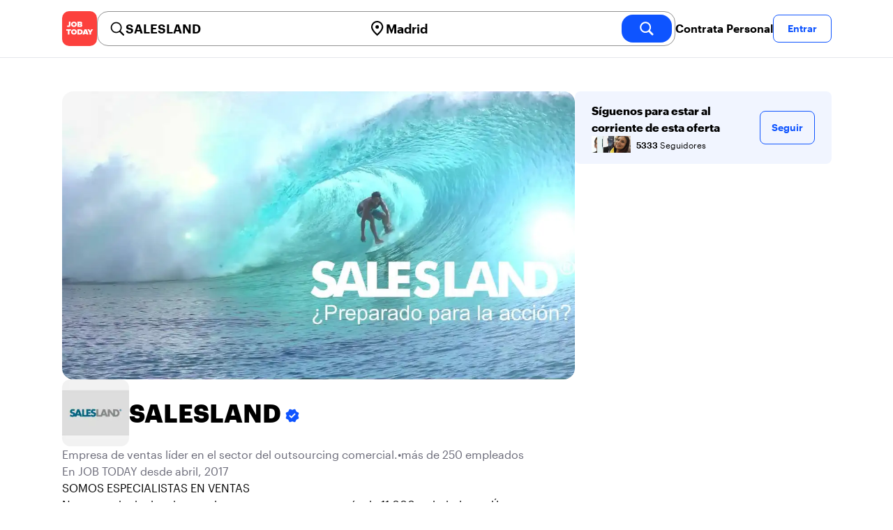

--- FILE ---
content_type: text/html; charset=utf-8
request_url: https://jobtoday.com/es/company/empresa-de-ventas-lider-en-el-sector-del-outsourci-JlE1Pm
body_size: 42508
content:
<!DOCTYPE html><html lang="es"><head><meta charSet="utf-8" data-next-head=""/><meta name="viewport" content="width=device-width" data-next-head=""/><meta name="viewport" content="width=device-width, initial-scale=1"/><meta name="robots" content="index,follow" data-next-head=""/><title data-next-head="">SALESLAND in 33 Cl Miguel Yuste - Hiring Now | JOB TODAY (JlE1Pm)</title><meta name="title" content="SALESLAND in 33 Cl Miguel Yuste - Hiring Now | JOB TODAY (JlE1Pm)" data-next-head=""/><meta name="description" content="Apply now for SALESLAND jobs in 33 Cl Miguel Yuste (JlE1Pm). SOMOS ESPECIALISTAS EN VENTAS Nuestro principal activo son las personas, ya somos más de 11.000 trabajadores. Únete a Salesland y formarás parte de esta gran familia." data-next-head=""/><meta name="keywords" content="SALESLAND, Empresa de ventas líder en el sector del outsourcing comercial." data-next-head=""/><link rel="canonical" href="https://jobtoday.com/es/company/empresa-de-ventas-lider-en-el-sector-del-outsourci-JlE1Pm" data-next-head=""/><meta property="og:site_name" content="jobtoday.com" data-next-head=""/><meta property="og:type" content="website" data-next-head=""/><meta property="og:title" content="SALESLAND in 33 Cl Miguel Yuste - Hiring Now | JOB TODAY (JlE1Pm)" data-next-head=""/><meta property="og:description" content="Apply now for SALESLAND jobs in 33 Cl Miguel Yuste (JlE1Pm). SOMOS ESPECIALISTAS EN VENTAS Nuestro principal activo son las personas, ya somos más de 11.000 trabajadores. Únete a Salesland y formarás parte de esta gran familia." data-next-head=""/><meta property="og:image" content="https://wsdash.b-cdn.net/es/servicios/company/JlE1Pm/opengraph-image" data-next-head=""/><meta property="og:url" content="https://jobtoday.com/es/company/empresa-de-ventas-lider-en-el-sector-del-outsourci-JlE1Pm" data-next-head=""/><meta property="twitter:card" content="summary_large_image" data-next-head=""/><meta property="twitter:url" content="https://jobtoday.com/es/company/empresa-de-ventas-lider-en-el-sector-del-outsourci-JlE1Pm" data-next-head=""/><meta property="twitter:title" content="SALESLAND in 33 Cl Miguel Yuste - Hiring Now | JOB TODAY (JlE1Pm)" data-next-head=""/><meta property="twitter:description" content="Apply now for SALESLAND jobs in 33 Cl Miguel Yuste (JlE1Pm). SOMOS ESPECIALISTAS EN VENTAS Nuestro principal activo son las personas, ya somos más de 11.000 trabajadores. Únete a Salesland y formarás parte de esta gran familia." data-next-head=""/><meta property="twitter:site" content="@JobToday_ES" data-next-head=""/><meta property="twitter:creator" content="@JobToday_ES" data-next-head=""/><meta property="twitter:image" content="https://wsdash.b-cdn.net/es/servicios/company/JlE1Pm/opengraph-image" data-next-head=""/><link rel="apple-touch-icon" href="/static/apple-touch-icon.png" data-next-head=""/><meta name="apple-itunes-app" content="app-id=981163277" data-next-head=""/><meta name="apple-mobile-web-app-title" content="JOB TODAY" data-next-head=""/><meta name="apple-mobile-web-app-status-bar-style" content="black-translucent" data-next-head=""/><meta name="theme-color" content="#fe1d25" data-next-head=""/><meta name="view-transition" content="same-origin"/><link rel="shortcut icon" type="image/png" href="https://wcdn.jobtoday.com/static/favicon.png" crossorigin="anonymous"/><link rel="apple-touch-icon" href="https://wcdn.jobtoday.com/static/apple-touch-icon.png"/><link rel="modulepreload" href="https://wcdn.jobtoday.com/static/i18n/es.xphKn3jZuJz2tbCJyCp0b.js"/><link rel="preload" href="https://wcdn.jobtoday.com/static/fonts/GraphikUI-Regular-Web.woff2" type="font/woff2" crossorigin="anonymous" as="font"/><link rel="preload" href="https://wcdn.jobtoday.com/static/fonts/GraphikUI-Semibold-Web.woff2" type="font/woff2" crossorigin="anonymous" as="font"/><link rel="preload" href="https://wcdn.jobtoday.com/static/fonts/GraphikUI-Bold-Web.woff2" type="font/woff2" crossorigin="anonymous" as="font"/><link rel="preconnect" href="https://www.googletagmanager.com" crossorigin="anonymous"/><link rel="dns-prefetch" href="https://www.googletagmanager.com" crossorigin="anonymous"/><link rel="preconnect" href="https://wa.appsflyer.com" crossorigin="anonymous"/><link rel="dns-prefetch" href="https://wa.appsflyer.com" crossorigin="anonymous"/><link rel="preconnect" href="https://websdk.appsflyer.com" crossorigin="anonymous"/><link rel="dns-prefetch" href="https://websdk.appsflyer.com" crossorigin="anonymous"/><link rel="preconnect" href="https://www.google-analytics.com" crossorigin="anonymous"/><link rel="dns-prefetch" href="https://www.google-analytics.com" crossorigin="anonymous"/><link rel="preconnect" href="https://wcdn.jobtoday.com" crossorigin="anonymous"/><link rel="dns-prefetch" href="https://wcdn.jobtoday.com" crossorigin="anonymous"/><link rel="preconnect" href="https://fonts.gstatic.com" crossorigin="anonymous"/><link rel="dns-prefetch" href="https://fonts.gstatic.com" crossorigin="anonymous"/><link rel="preconnect" href="https://connect.facebook.net" crossorigin="anonymous"/><link rel="dns-prefetch" href="https://connect.facebook.net" crossorigin="anonymous"/><meta http-equiv="X-UA-Compatible" content="IE=edge"/><meta name="apple-mobile-web-app-title" content="JOB TODAY"/><meta property="og:site_name" content="jobtoday.com"/><meta property="al:android:package" content="com.jobtoday.app"/><meta property="al:ios:app_store_id" content="981163277"/><link rel="preload" href="https://wcdn.jobtoday.com/_next/static/css/bed05fe35b56666a.css" as="style"/><meta name="sentry-trace" content="2a9853ff33f315c846b1c4bf572e2c44-28145b96fd7bad3a-0"/><meta name="baggage" content="sentry-environment=production,sentry-release=v197,sentry-public_key=736a896cc11a4a8497b0c58b9354cda9,sentry-trace_id=2a9853ff33f315c846b1c4bf572e2c44,sentry-sampled=false,sentry-sample_rand=0.21392657205436483,sentry-sample_rate=0.2"/><style>
            @font-face {
              font-family: "GraphikUI";
              font-weight: 400;
              src: url("https://wcdn.jobtoday.com/static/fonts/GraphikUI-Regular-Web.woff2") format("woff2");
              font-display: optional;
            }

            @font-face {
              font-family: "GraphikUI";
              font-weight: 600;
              src: url("https://wcdn.jobtoday.com/static/fonts/GraphikUI-Semibold-Web.woff2") format("woff2");
              font-display: optional;
            }

            @font-face {
              font-family: "GraphikUI";
              font-weight: 700;
              src: url("https://wcdn.jobtoday.com/static/fonts/GraphikUI-Bold-Web.woff2") format("woff2");
              font-display: optional;
            }
            </style><script>
                window.geoIPCountryCode = "us";
                window.geoIPLat = "39.962502";
                window.geoIPLng = "-83.006104";
                window.sentryEnv = "production";
                window.sentryDsn = "https://736a896cc11a4a8497b0c58b9354cda9@sentry.jobtoday.tools/4";
              </script><script>
                var consentValues = {
                  'ad_storage': 'granted',
                  'ad_user_data': 'granted',
                  'ad_personalization': 'granted',
                  'analytics_storage': 'granted',
                };

                window.dataLayer = window.dataLayer || [];
                function gtag(){dataLayer.push(arguments);}
                gtag('js', new Date());


                gtag('config', 'G-X5S79176Z9', {
                  id: undefined,
                  user: undefined,
                  user_id: undefined,
                  page_path: window.location.pathname,
                  debug_mode: window.location.hostname !== "jobtoday.com"
                });

                gtag('config', 'AW-937805066');
                if (undefined) {
                  gtag('set', 'user_data', {
                    email: "undefined"
                  });

                  window.dataLayer.push({
                    userId: undefined,
                    email: "undefined"
                  });
                }

                if (window.location.pathname !== "/" && window.location.pathname !== "/us" && !window.location.pathname.startsWith("/us/")) {
                  gtag('consent', 'default', consentValues);
                }
              </script><link rel="stylesheet" href="https://wcdn.jobtoday.com/_next/static/css/bed05fe35b56666a.css" data-n-g=""/><noscript data-n-css=""></noscript><script defer="" noModule="" src="https://wcdn.jobtoday.com/_next/static/chunks/polyfills-42372ed130431b0a.js"></script><script src="https://wcdn.jobtoday.com/_next/static/chunks/webpack-6cdf4c6feba29c86.js" defer=""></script><script src="https://wcdn.jobtoday.com/_next/static/chunks/framework-c6138ec4f8e5a304.js" defer=""></script><script src="https://wcdn.jobtoday.com/_next/static/chunks/main-5de128f11214265e.js" defer=""></script><script src="https://wcdn.jobtoday.com/_next/static/chunks/pages/_app-b2eee462ccd69e05.js" defer=""></script><script src="https://wcdn.jobtoday.com/_next/static/chunks/07c2d338-45ca41ba265b9aee.js" defer=""></script><script src="https://wcdn.jobtoday.com/_next/static/chunks/4420-18e54e1298ec632d.js" defer=""></script><script src="https://wcdn.jobtoday.com/_next/static/chunks/4470-e2a026e3acab651b.js" defer=""></script><script src="https://wcdn.jobtoday.com/_next/static/chunks/5116-d6f37287e04033fc.js" defer=""></script><script src="https://wcdn.jobtoday.com/_next/static/chunks/9981-85ea5ffde56cf419.js" defer=""></script><script src="https://wcdn.jobtoday.com/_next/static/chunks/401-00ff0992c0f0c4a2.js" defer=""></script><script src="https://wcdn.jobtoday.com/_next/static/chunks/7923-69228f8891630742.js" defer=""></script><script src="https://wcdn.jobtoday.com/_next/static/chunks/pages/%5BcountryCode%5D/company/%5BcompanySlug%5D-c19ac31f87dc5bd6.js" defer=""></script><script src="https://wcdn.jobtoday.com/_next/static/xphKn3jZuJz2tbCJyCp0b/_buildManifest.js" defer=""></script><script src="https://wcdn.jobtoday.com/_next/static/xphKn3jZuJz2tbCJyCp0b/_ssgManifest.js" defer=""></script></head><body><noscript>
                  <iframe src="https://www.googletagmanager.com/ns.html?id=GTM-NPFW7TF" height="0" width="0" style="display:none;visibility:hidden"></iframe>
                </noscript><noscript><img height="1" width="1" class="hidden" src="https://www.facebook.com/tr?id=657986048516879&amp;ev=PageView&amp;noscript=1"/></noscript><link rel="preload" as="image" href="https://wcdn.jobtoday.com/static/icons/JT-Logo-XS.svg"/><link rel="preload" as="image" href="https://wcdn.jobtoday.com/static/icons/ic-magnifying-glass-32.svg"/><link rel="preload" as="image" href="https://wcdn.jobtoday.com/static/icons/ic-location-black.svg"/><link rel="preload" as="image" href="https://wcdn.jobtoday.com/static/icons/ic-magnifyingglass-white-bold-24.svg"/><link rel="preload" as="image" href="https://wcdn.jobtoday.com/static/icons/ic-search.svg"/><link rel="preload" as="image" href="https://wcdn.jobtoday.com/static/icons/ic-verified-emp.svg"/><link rel="preload" as="image" href="https://cdn.jobtoday.com/img/7a2a632b-83eb-44ad-96be-3c20f314c180/160x160.jpg"/><link rel="preload" as="image" href="https://cdn.jobtoday.com/img/fc2c5467-5714-4b15-a77c-f47531d4f245/160x160.jpg"/><link rel="preload" as="image" href="https://cdn.jobtoday.com/img/2012caa7-ea2c-41fd-9792-fc0700872cb2/160x160.jpg"/><link rel="preload" as="image" href="https://cdn.jobtoday.com/img/07cddf82-ff5b-4341-b500-cd01cc130441/160x160.jpg"/><link rel="preload" as="image" href="https://cdn.jobtoday.com/img/74fc4622-575c-4de6-b008-976f17eaf69e/160x160.jpg"/><link rel="preload" as="image" href="https://wcdn.jobtoday.com/static/images/landings/app/app-rating_es.svg"/><link rel="preload" as="image" href="https://wcdn.jobtoday.com/static/images/landings/app/appstore_es.svg"/><div id="__next"><div><header class="sticky top-0 z-20 border-b border-gray-200 bg-white"><div class="jt-container relative flex items-center justify-between gap-8 sm:gap-12"><a class="shrink-0" data-testid="header_logo" href="/es" title="Busca trabajo y contrata en JOB TODAY" rel="nofollow"><img src="https://wcdn.jobtoday.com/static/icons/JT-Logo-XS.svg" alt="JOB TODAY logo" width="50" height="50"/></a><section class="relative hidden flex-auto lg:block"><div class="md:p-1 md:border md:border-jt-gray-warm-600 md:rounded-2xl"><form class="relative flex flex-col md:flex-row gap-4 md:gap-0" action="/search" method="POST"><input type="hidden" name="countryCode" value="es"/><input type="hidden" name="appHeaders" value="{&quot;X-GUID&quot;:&quot;9b925ab3-8fe0-4e3e-a2a6-fe1b753ed82f&quot;,&quot;X-LOCALE&quot;:&quot;es&quot;,&quot;X-APP-VERSION&quot;:&quot;2.2.2&quot;,&quot;X-TYPE&quot;:&quot;3&quot;,&quot;X-WEB-DEVICE-TYPE&quot;:&quot;desktop&quot;,&quot;X-SESSION-TOKEN&quot;:&quot;&quot;,&quot;X-FORWARDED-FOR&quot;:&quot;52.15.128.148, 10.0.40.165, 10.0.8.49&quot;,&quot;user-agent&quot;:&quot;Mozilla/5.0 (Macintosh; Intel Mac OS X 10_15_7) AppleWebKit/537.36 (KHTML, like Gecko) Chrome/131.0.0.0 Safari/537.36; ClaudeBot/1.0; +claudebot@anthropic.com)&quot;,&quot;x-geoip2-country&quot;:&quot;US&quot;,&quot;x-geoip2-city&quot;:&quot;Columbus&quot;}"/><div class="relative md:static flex flex-1 flex-col border md:border-none rounded-2xl md:rounded-none"><label class="flex-1 flex items-center pl-3 md:px-3 gap-2" id="_R_8m_-label" for="_R_8m_-input"><img src="https://wcdn.jobtoday.com/static/icons/ic-magnifying-glass-32.svg" alt="search icon" width="24" height="24"/><input class="text-lg font-semibold bg-transparent border-none transition-none p-0 search-cancel:h-4 search-cancel:w-4 search-cancel:appearance-none search-cancel:bg-[url(/static/icons/ic-multiply-grey-16.svg)]" type="search" data-testid="search-bar_keyword" aria-activedescendant="" aria-autocomplete="list" aria-controls="_R_8m_-menu" aria-expanded="false" aria-labelledby="_R_8m_-label" autoComplete="off" id="_R_8m_-input" role="combobox" placeholder="Buscar ofertas" name="keywordField" value="SALESLAND"/></label><div class="absolute -bottom-2 left-0 md:-bottom-4 w-full"><ul class="absolute z-10 w-full overflow-hidden rounded-2xl bg-white drop-shadow-[0_4px_24px_rgba(0,0,0,0.08)] hidden" data-testid="search-bar_keyword-suggestion_list" id="_R_8m_-menu" role="listbox" aria-labelledby="_R_8m_-label"></ul></div></div><div class="relative md:static flex flex-1 flex-col border md:border-none rounded-2xl md:rounded-none"><label class="flex-1 flex items-center pl-3 md:px-3 gap-2" id="_R_8mH2_-label" for="_R_8mH2_-input"><img src="https://wcdn.jobtoday.com/static/icons/ic-location-black.svg" alt="search icon" width="24" height="24"/><input class="text-lg font-semibold bg-transparent border-none transition-none p-0 search-cancel:h-4 search-cancel:w-4 search-cancel:appearance-none search-cancel:bg-[url(/static/icons/ic-multiply-grey-16.svg)]" type="search" data-testid="search-bar_location" aria-activedescendant="" aria-autocomplete="list" aria-controls="_R_8mH2_-menu" aria-expanded="false" aria-labelledby="_R_8mH2_-label" autoComplete="off" id="_R_8mH2_-input" role="combobox" placeholder="¿En qué ciudad?" name="locationField" value="Madrid"/></label><div class="absolute -bottom-2 left-0 md:-bottom-4 w-full"><ul class="absolute z-10 w-full overflow-hidden rounded-2xl bg-white drop-shadow-[0_4px_24px_rgba(0,0,0,0.08)] hidden" data-testid="search-bar_location-suggestion_list" id="_R_8mH2_-menu" role="listbox" aria-labelledby="_R_8mH2_-label"></ul></div></div><button class="w-auto flex-none h-10 rounded-2xl md:px-6 text-xl font-semibold bg-jt-primary text-white transition-transform hover:scale-105 active:scale-95" type="submit" aria-label="search" data-testid="search-bar_find-button"><img src="https://wcdn.jobtoday.com/static/icons/ic-magnifyingglass-white-bold-24.svg" alt="search icon" width="24" height="24" class="hidden md:block"/><span class="md:hidden">Buscar</span></button></form></div></section><ul class="flex items-center gap-4"><li><a class="cursor-pointer font-semibold text-black hover:text-opacity-60 sm:whitespace-nowrap leading-5 inline-block" href="https://jobtoday.com/es/landings/hire" rel="noopener noreferrer nofollow" target="_blank" data-testid="header_start-hiring-button">Contrata Personal</a></li><li><button data-testid="header_log-in-button" class="btn jt-text-16 jt-btn-sm whitespace-nowrap font-semibold btn-sm jt-btn-outline" id="headlessui-menu-button-_R_3mdom_" type="button" aria-haspopup="menu" aria-expanded="false" data-headlessui-state="">Entrar</button></li></ul></div><div class="px-4 pb-4 lg:hidden"><button type="button" class="peer line-clamp-1 w-full rounded-lg border border-jt-gray-200 bg-white p-2" data-testid="search-bar_navigation-panel"><div class="flex items-center"><img src="https://wcdn.jobtoday.com/static/icons/ic-search.svg" alt="search icon" width="24" height="24"/><div class="flex gap-2"><span class="line-clamp-1">SALESLAND</span><span class="line-clamp-1 text-jt-primary">en<!-- --> <!-- -->Madrid</span></div></div></button></div></header><div class="jt-container my-8"><div class="md:gap-12 lg:flex"><div class="flex flex-1 flex-col gap-10 md:basis-2/3 md:gap-6"><div class="aspect-video overflow-hidden rounded-2xl" data-testid="employer-page_company-picture"><picture><source type="image/webp" srcSet="https://cdn.jobtoday.com/img/8669f8c7-65c8-4052-9ce2-591ad6e7a959/1140x640.webp"/><img class="w-full" src="https://cdn.jobtoday.com/img/8669f8c7-65c8-4052-9ce2-591ad6e7a959/1140x640.jpg" alt="SALESLAND cover image" width="1140" height="640" loading="eager"/></picture></div><div class="flex items-center gap-4 md:gap-8"><div class="h-16 w-16 shrink-0 overflow-hidden rounded-xl md:h-24 md:w-24" data-testid="employer-page_company-logo"><picture><source type="image/webp" srcSet="https://cdn.jobtoday.com/img/7c97b70b-bddd-4773-adef-0989271188c1/160x160.webp"/><img class="w-full" src="https://cdn.jobtoday.com/img/7c97b70b-bddd-4773-adef-0989271188c1/160x160.jpg" alt="SALESLAND logo" width="96" height="96" loading="eager"/></picture></div><h1 class="line-clamp-3 text-3xl font-extrabold md:text-4xl" data-testid="employer-page_company-name">SALESLAND<img class="ml-1 inline-block h-6 w-6 align-middle" src="https://wcdn.jobtoday.com/static/icons/ic-verified-emp.svg" alt="verified company icon" width="24" height="24"/></h1></div><div class="flex flex-col gap-2 md:gap-4" data-testid="employer-page_company-info"><p class="flex gap-2 text-jt-gray-400" data-testid="employer-page_company-category"><span>Empresa de ventas líder en el sector del outsourcing comercial.</span><span>•</span><span>más de 250 empleados</span></p><p class="text-jt-gray-400" data-testid="employer-page_company-create-date">En JOB TODAY desde abril, 2017</p><div class="flex flex-col gap-1" data-testid="employer-page_company-about"><p>SOMOS ESPECIALISTAS EN VENTAS </p><p>Nuestro principal activo son las personas, ya somos más de 11.000 trabajadores. Únete a Salesland y formarás parte de esta gran familia.</p></div><div class="flex items-center gap-2"><img src="https://wcdn.jobtoday.com/static/icons/ic-address-square.svg" alt="address icon" loading="lazy" width="24" height="24" data-testid="employer-page_location-icon"/><a class="text-jt-gray-400" href="/es/trabajos/madrid" data-testid="employer-page_location-text">33 Cl Miguel Yuste, Simancas, Madrid, MD, Spain</a></div></div><div><p class="mb-4 text-lg font-bold">ÚNETE A SALESLAND</p><div><iframe class="aspect-video w-full rounded-2xl" src="https://www.youtube.com/embed/y6CAD87VCrw" title="company video" allow="encrypted-media; picture-in-picture; fullscreen" frameBorder="0" loading="lazy" data-testid="employer-page_video"></iframe></div></div><div><p class="mb-4 text-lg font-bold">Nuestros puntos fuertes</p><ul><li class="list-inside list-disc" data-testid="employer-page_benefit">Te unirás a un gran equipo HUMANO, estabilidad, completos programas formativos, descuentos a empleados.</li></ul></div><div class="border-t  border-gray-100 pt-6"><p class="mb-4 text-lg font-bold" data-testid="employer-page_chat-with-us">Chatea con nosotros</p><ul class="flex flex-col gap-6"><li class="cursor-pointer" data-testid="employer-page_employer"><div class="flex items-center gap-3"><img class="rounded-xl" src="https://cdn.jobtoday.com/img/e6482f36-ce8e-4167-88ab-49aec3eff4fb/160x160.jpg" alt="RRHH E. avatar icon" loading="lazy" width="64" height="64"/><div class="flex flex-1 flex-col"><span class="line-clamp-1 font-bold" data-testid="employer-page_employer-name">RRHH E.</span><div class="line-clamp-1 flex"><span class="text-sm text-jt-gray-400" data-testid="employer-page_employer-last-online">Activo hace 2 días</span></div></div><button class="btn btn-sm jt-btn-outline" type="button" data-testid="employer-page_chat-button">Chat</button></div></li></ul></div></div><div class="mt-12 flex-1 shrink-0 md:basis-1/3 lg:mt-0" data-testid="employer-page_follow-block"><div class="top-4 flex w-full items-center gap-6 rounded-lg bg-jt-primary-light px-6 py-4 md:w-2/3 lg:sticky lg:top-24 lg:w-full"><div class="flex flex-1 flex-col gap-1"><span class="font-bold">Síguenos para estar al corriente de esta oferta</span><div class="avatar-group -space-x-4 whitespace-nowrap"><div class="avatar"><div class="w-6"><img src="https://cdn.jobtoday.com/img/7a2a632b-83eb-44ad-96be-3c20f314c180/160x160.jpg" width="24" height="24" alt="avatar icon" data-testid="employer-page_follower-avatar"/></div></div><div class="avatar"><div class="w-6"><img src="https://cdn.jobtoday.com/img/fc2c5467-5714-4b15-a77c-f47531d4f245/160x160.jpg" width="24" height="24" alt="avatar icon" data-testid="employer-page_follower-avatar"/></div></div><div class="avatar"><div class="w-6"><img src="https://cdn.jobtoday.com/img/2012caa7-ea2c-41fd-9792-fc0700872cb2/160x160.jpg" width="24" height="24" alt="avatar icon" data-testid="employer-page_follower-avatar"/></div></div><div class="avatar"><div class="w-6"><img src="https://cdn.jobtoday.com/img/07cddf82-ff5b-4341-b500-cd01cc130441/160x160.jpg" width="24" height="24" alt="avatar icon" data-testid="employer-page_follower-avatar"/></div></div><div class="avatar"><div class="w-6"><img src="https://cdn.jobtoday.com/img/74fc4622-575c-4de6-b008-976f17eaf69e/160x160.jpg" width="24" height="24" alt="avatar icon" data-testid="employer-page_follower-avatar"/></div></div><div class="placeholder"><span class="pl-6 text-xs"><strong class="font-semibold">5333</strong> Seguidores</span></div></div></div><div><button data-testid="employer-page_follow-button" class="btn jt-btn-outline undefined" type="button">Seguir</button></div></div></div></div><div class="mt-10 flex flex-col md:mt-10  border-t border-gray-100 pt-6"><p class="mb-4 text-lg font-bold">31 ofertas activas</p><ul class="flex flex-col gap-6 md:grid md:grid-cols-2 lg:grid-cols-4"><li class="flex" data-testid="employer-page_active-job"><div class="flex h-full w-full flex-col rounded-2xl border transition-shadow hover:shadow-xl border-[#ececec]" data-testid="job-card"><div class="h-4 w-full"></div><a href="https://jobtoday.com/es/trabajo/comercial-seguros-a-empresas-BwXaVA" class="flex flex-col h-full px-4 pb-4 space-y-2"><div class="relative aspect-video overflow-hidden rounded-xl"><picture><source type="image/webp" srcSet="https://cdn.jobtoday.com/img/e9b9316a-12ef-47a4-b930-bc16476ba553/640x360.webp"/><img class="w-full" src="https://cdn.jobtoday.com/img/e9b9316a-12ef-47a4-b930-bc16476ba553/640x360.jpg" alt="Comercial Seguros a Empresas" width="640" height="360" loading="eager"/></picture></div><div class="flex grow flex-col gap-1"><div class="grid grid-cols-3 items-baseline justify-between gap-2"><div class="jt-text-20 col-span-2 line-clamp-2 text-left font-semibold text-black" data-testid="job-card_title">Comercial Seguros a Empresas</div><div class="jt-text-12 line-clamp-1 text-right text-jt-gray-300" data-testid="job-card_update-date">hace 3 días</div></div><div class="flex gap-2"><div class="jt-text-14">Jornada parcial</div></div><div class="jt-text-14 text-left">Distrito Sur, Córdoba</div><p class="jt-text-14 line-clamp-3 text-left text-[#929292]">Ampliamos el equipo comercial en la zona. Ofrecemos soluciones personalizadas de seguros (salud, auto y multirriesgo) dirigidos a empresas, autónomos/as y pymes. Nuestro cliente (Líder del sector seguros) confía en Salesland para la comercialización de sus productos desde el año 2012, contamos con un equipo de más de 100 trabajadores/as a nivel nacional en este proyecto. Detectarás y desarrollarás nuevas oportunidades de negocio a través de la prospección en la zona. Se ofrece: Contrato por cuenta ajena con Salesland • Incorporación inmediata, por sexto año consecutivo formamos parte de las 100 mejores empresas para trabajar en - España que ha premiado Forbes., • Jornada 36 horas semanales de Lunes a Viernes, • SALARIO FIJO: 1243 euros brutos mensuales + Importante variable en función de objetivos., • COMPLETO PROGRAMA DE FORMACIÓN inicial y continuada a cargo de la empresa. Certificación oficial como mediador/a de seguros, acreditada y financiada por la empresa., • DESARROLLO PROFESIONAL: El equipo de mandos intermedios ha promocionado internamente., • Otros beneficios: Acceso a un seguro médico de colectivo para ti y tu familia a partir de los 6 meses en la empresa. Formación interna, clases de inglés, precios especiales en formación universitaria privada, descuentos exclusivos en moda, viajes, ocio, deportes, promociones en talleres de ciencia y programación para los/as peques de la familia. Anticipos de nómina inmediatos. Somos una multinacional especializada en la creación y gestión de equipos, participa del éxito de nuestra red comercial compuesta por 11.000 profesionales en 14 países, con 25 años de alto rendimiento. Nuestro compromiso por el empleo y la igualdad de oportunidades se refleja en todos nuestros procesos de selección. Requisitos mínimos: • Imprescindible experiencia previa realizando prospección comercial, valorable experiencia en seguros., • Implicación en los proyectos que llevas a cabo., • Orientación a resultados y habilidades de comunicación excelentes., • Agilidad en el uso de aplicaciones informáticas., • Carné de conducir en vigor y vehículo propio disponible., • Ganas de crecer profesionalmente., • Valorable certificado de discapacidad en vigor igual o superior al 33%.</p></div><div class="flex flex-wrap gap-2"><div class="jt-text-12 text-nowrap rounded-md px-2 py-1 bg-jt-green-100 text-jt-green-500" data-testid="job-card-badge-noExperience">Sin experiencia</div><div class="jt-text-12 text-nowrap rounded-md px-2 py-1 bg-jt-gray-100 text-jt-gray-300" data-testid="job-card-badge-easyApply">Inscripción fácil</div></div></a></div></li><li class="flex" data-testid="employer-page_active-job"><div class="flex h-full w-full flex-col rounded-2xl border transition-shadow hover:shadow-xl border-[#ececec]" data-testid="job-card"><div class="h-4 w-full"></div><a href="https://jobtoday.com/es/trabajo/comercial-seguros-a-empresas-p3bm1m" class="flex flex-col h-full px-4 pb-4 space-y-2"><div class="relative aspect-video overflow-hidden rounded-xl"><picture><source type="image/webp" srcSet="https://cdn.jobtoday.com/img/d0d3244a-5a16-4e34-9632-f328f3d72668/640x360.webp"/><img class="w-full" src="https://cdn.jobtoday.com/img/d0d3244a-5a16-4e34-9632-f328f3d72668/640x360.jpg" alt="Comercial Seguros a empresas" width="640" height="360" loading="eager"/></picture></div><div class="flex grow flex-col gap-1"><div class="grid grid-cols-3 items-baseline justify-between gap-2"><div class="jt-text-20 col-span-2 line-clamp-2 text-left font-semibold text-black" data-testid="job-card_title">Comercial Seguros a empresas</div><div class="jt-text-12 line-clamp-1 text-right text-jt-gray-300" data-testid="job-card_update-date">hace 3 días</div></div><div class="flex gap-2"><div class="jt-text-14">Jornada parcial</div></div><div class="jt-text-14 text-left">Cádiz</div><p class="jt-text-14 line-clamp-3 text-left text-[#929292]">Ampliamos el equipo comercial en la zona. Ofrecemos soluciones personalizadas de seguros (salud, auto y multirriesgo) dirigidos a empresas, autónomos/as y pymes. Nuestro cliente (Líder del sector seguros) confía en Salesland para la comercialización de sus productos desde el año 2012, contamos con un equipo de más de 100 trabajadores/as a nivel nacional en este proyecto. Detectarás y desarrollarás nuevas oportunidades de negocio a través de la prospección en la zona. Se ofrece: Contrato por cuenta ajena con Salesland • Incorporación inmediata, por sexto año consecutivo formamos parte de las 100 mejores empresas para trabajar en - España que ha premiado Forbes., • Jornada 36 horas semanales de Lunes a Viernes, • SALARIO FIJO: 1243 euros brutos mensuales + Importante variable en función de objetivos., • COMPLETO PROGRAMA DE FORMACIÓN inicial y continuada a cargo de la empresa. Certificación oficial como mediador/a de seguros, acreditada y financiada por la empresa., • DESARROLLO PROFESIONAL: El equipo de mandos intermedios ha promocionado internamente., • Otros beneficios: Acceso a un seguro médico de colectivo para ti y tu familia a partir de los 6 meses en la empresa. Formación interna, clases de inglés, precios especiales en formación universitaria privada, descuentos exclusivos en moda, viajes, ocio, deportes, promociones en talleres de ciencia y programación para los/as peques de la familia. Anticipos de nómina inmediatos. Somos una multinacional especializada en la creación y gestión de equipos, participa del éxito de nuestra red comercial compuesta por 11.000 profesionales en 14 países, con 25 años de alto rendimiento. Nuestro compromiso por el empleo y la igualdad de oportunidades se refleja en todos nuestros procesos de selección. Requisitos mínimos: • Imprescindible experiencia previa realizando prospección comercial, valorable experiencia en seguros., • Implicación en los proyectos que llevas a cabo., • Orientación a resultados y habilidades de comunicación excelentes., • Agilidad en el uso de aplicaciones informáticas., • Carné de conducir en vigor y vehículo propio disponible., • Ganas de crecer profesionalmente., • Valorable certificado de discapacidad en vigor igual o superior al 33%.</p></div><div class="flex flex-wrap gap-2"><div class="jt-text-12 text-nowrap rounded-md px-2 py-1 bg-jt-green-100 text-jt-green-500" data-testid="job-card-badge-noExperience">Sin experiencia</div><div class="jt-text-12 text-nowrap rounded-md px-2 py-1 bg-jt-gray-100 text-jt-gray-300" data-testid="job-card-badge-easyApply">Inscripción fácil</div></div></a></div></li><li class="flex" data-testid="employer-page_active-job"><div class="flex h-full w-full flex-col rounded-2xl border transition-shadow hover:shadow-xl border-[#ececec]" data-testid="job-card"><div class="h-4 w-full"></div><a href="https://jobtoday.com/es/trabajo/comercial-seguros-a-empresas-K1a4QA" class="flex flex-col h-full px-4 pb-4 space-y-2"><div class="relative aspect-video overflow-hidden rounded-xl"><picture><source type="image/webp" srcSet="https://cdn.jobtoday.com/img/d0d3244a-5a16-4e34-9632-f328f3d72668/640x360.webp"/><img class="w-full" src="https://cdn.jobtoday.com/img/d0d3244a-5a16-4e34-9632-f328f3d72668/640x360.jpg" alt="Comercial seguros a empresas" width="640" height="360" loading="eager"/></picture></div><div class="flex grow flex-col gap-1"><div class="grid grid-cols-3 items-baseline justify-between gap-2"><div class="jt-text-20 col-span-2 line-clamp-2 text-left font-semibold text-black" data-testid="job-card_title">Comercial seguros a empresas</div><div class="jt-text-12 line-clamp-1 text-right text-jt-gray-300" data-testid="job-card_update-date">hace 3 días</div></div><div class="flex gap-2"><div class="jt-text-14">Jornada parcial</div></div><div class="jt-text-14 text-left">San Blas-Canillejas, Madrid</div><p class="jt-text-14 line-clamp-3 text-left text-[#929292]">Ampliamos el equipo comercial en la zona. Ofrecemos soluciones personalizadas de seguros (salud, auto y multirriesgo) dirigidos a empresas, autónomos/as y pymes. Nuestro cliente (Líder del sector seguros) confía en Salesland para la comercialización de sus productos desde el año 2012, contamos con un equipo de más de 100 trabajadores/as a nivel nacional en este proyecto. Detectarás y desarrollarás nuevas oportunidades de negocio a través de la prospección en la zona. Se ofrece: Contrato por cuenta ajena con Salesland • Incorporación inmediata, por sexto año consecutivo formamos parte de las 100 mejores empresas para trabajar en - España que ha premiado Forbes., • Jornada 36 horas semanales de Lunes a Viernes, • SALARIO FIJO: 1243 euros brutos mensuales + Importante variable en función de objetivos., • COMPLETO PROGRAMA DE FORMACIÓN inicial y continuada a cargo de la empresa. Certificación oficial como mediador/a de seguros, acreditada y financiada por la empresa., • DESARROLLO PROFESIONAL: El equipo de mandos intermedios ha promocionado internamente., • Otros beneficios: Acceso a un seguro médico de colectivo para ti y tu familia a partir de los 6 meses en la empresa. Formación interna, clases de inglés, precios especiales en formación universitaria privada, descuentos exclusivos en moda, viajes, ocio, deportes, promociones en talleres de ciencia y programación para los/as peques de la familia. Anticipos de nómina inmediatos. Somos una multinacional especializada en la creación y gestión de equipos, participa del éxito de nuestra red comercial compuesta por 11.000 profesionales en 14 países, con 25 años de alto rendimiento. Nuestro compromiso por el empleo y la igualdad de oportunidades se refleja en todos nuestros procesos de selección. Requisitos mínimos: • Imprescindible experiencia previa realizando prospección comercial, valorable experiencia en seguros., • Implicación en los proyectos que llevas a cabo., • Orientación a resultados y habilidades de comunicación excelentes., • Agilidad en el uso de aplicaciones informáticas., • Carné de conducir en vigor y vehículo propio disponible., • Ganas de crecer profesionalmente., • Valorable certificado de discapacidad en vigor igual o superior al 33%.</p></div><div class="flex flex-wrap gap-2"><div class="jt-text-12 text-nowrap rounded-md px-2 py-1 bg-jt-green-100 text-jt-green-500" data-testid="job-card-badge-noExperience">Sin experiencia</div><div class="jt-text-12 text-nowrap rounded-md px-2 py-1 bg-jt-gray-100 text-jt-gray-300" data-testid="job-card-badge-easyApply">Inscripción fácil</div></div></a></div></li><li class="flex" data-testid="employer-page_active-job"><div class="flex h-full w-full flex-col rounded-2xl border transition-shadow hover:shadow-xl border-[#ececec]" data-testid="job-card"><div class="h-4 w-full"></div><a href="https://jobtoday.com/es/trabajo/comercial-b2b-seguros-10-a-14h--wK894g" class="flex flex-col h-full px-4 pb-4 space-y-2"><div class="relative aspect-video overflow-hidden rounded-xl"><picture><source type="image/webp" srcSet="https://cdn.jobtoday.com/img/d0d3244a-5a16-4e34-9632-f328f3d72668/640x360.webp"/><img class="w-full" src="https://cdn.jobtoday.com/img/d0d3244a-5a16-4e34-9632-f328f3d72668/640x360.jpg" alt="Comercial B2B Seguros (10 a 14h)" width="640" height="360" loading="eager"/></picture></div><div class="flex grow flex-col gap-1"><div class="grid grid-cols-3 items-baseline justify-between gap-2"><div class="jt-text-20 col-span-2 line-clamp-2 text-left font-semibold text-black" data-testid="job-card_title">Comercial B2B Seguros (10 a 14h)</div><div class="jt-text-12 line-clamp-1 text-right text-jt-gray-300" data-testid="job-card_update-date">hace 6 días</div></div><div class="flex gap-2"><div class="jt-text-14">Jornada parcial</div></div><div class="jt-text-14 text-left">Cartagena</div><p class="jt-text-14 line-clamp-3 text-left text-[#929292]">¡RENTABILIZA TU MAÑANA! En Salesland premiamos los resultados e incorporamos expertos/as en ventas que quieran maximizar sus ingresos concentrando su talento de 10 a 14 horas. ¡Te ofrecemos un sueldo de jornada completa trabajando sólo 4 horas! Representarás a una de las compañías aseguradoras más solventes, liderando la protección del tejido empresarial local. Desde 2012 confía en Salesland para la creación y gestión de una red comercial de más de 100 profesionales. Únete a un proyecto exclusivo de venta B2B (Salud, Auto y Multirriesgo) orientado a comercios, pymes y empresas. Requisitos • Experiencia contrastada en prospección y cierre de ventas presenciales B2B, (muy valorable en sector seguros)., • Usuario habitual de herramientas CRM y entorno Office., • Perfil proactivo, ambicioso y clara orientación a resultados., • Carné de conducir y vehículo propio en vigor. Síguenos en las redes y conoce más sobre nuestro equipo de más de 12000 profesionales en 14 países. Nuestro compromiso por el empleo y la igualdad de oportunidades se refleja en todos nuestros procesos de selección. ¡Inscríbete ahora y da el salto a un modelo comercial eficiente! Las plazas son limitadas. Se ofrece ELIGE TU MODELO DE ÉXITO: Ofrecemos dos modalidades de contratación para que decidas cómo quieres ganar: 1- CAPTACIÓN DIRECTA: • Identificación, contacto y visita proactiva a empresas. Ciclo completo de venta., • Salario fijo: 1400 €/b mensuales. (20h/semana), • Sistema de incentivos de alto rendimiento. Reforzamos tu autonomía con las comisiones más altas de proyecto. 2-CAPTACIÓN DIRECTA + APOYO GESTIÓN CITAS • Combinarás prospección con la gestión de visitas concertadas por nuestro equipo de televenta., • Salario fijo: 1000 €/B mensuales. (20 h/semana), • Atractivo sistema de comisiones por objetivos de venta alcanzados., • Dispondrás de COCHE DE EMPRESA tras superar el periodo de prueba. SOMOS DIFERENTES Y TE ASEGURAMOS: • CONCILIACIÓN REAL: Jornada intensiva de 10 a 14 de lunes a viernes, • ESTABILIDAD: Contrato indefinido desde el primer día., • CERTIFICACIÓN OFICIAL: Obtención del Título de Mediador/a de Seguros, (Nivel 2 de la DIRECCIÓN GENERAL DE SEGUROS) financiado íntegramente por la empresa., • RECONOCIMIENTO FORBES: Por sexto año consecutivo somos una de las 100 mejores empresas para trabajar en España., • SEGURO MÉDICO: Acceso a seguro médico de colectivo (para ti y tu familia) a partir de los 6 meses., • CLUB DE BENEFICIOS: Descuentos exclusivos en moda, viajes, ocio, clases de inglés, Inteligencia Artificial, formación universitaria privada., • ANTICIPOS: puedes solicitar anticipos de nómina inmediatos.</p></div><div class="flex flex-wrap gap-2"><div class="jt-text-12 text-nowrap rounded-md px-2 py-1 bg-jt-green-100 text-jt-green-500" data-testid="job-card-badge-noExperience">Sin experiencia</div><div class="jt-text-12 text-nowrap rounded-md px-2 py-1 bg-jt-gray-100 text-jt-gray-300" data-testid="job-card-badge-easyApply">Inscripción fácil</div></div></a></div></li><li class="flex" data-testid="employer-page_active-job"><div class="flex h-full w-full flex-col rounded-2xl border transition-shadow hover:shadow-xl border-[#ececec]" data-testid="job-card"><div class="h-4 w-full"></div><a href="https://jobtoday.com/es/trabajo/comercial-seguros-a-empresas-XkwQyY" class="flex flex-col h-full px-4 pb-4 space-y-2"><div class="relative aspect-video overflow-hidden rounded-xl"><picture><source type="image/webp" srcSet="https://cdn.jobtoday.com/img/d0d3244a-5a16-4e34-9632-f328f3d72668/640x360.webp"/><img class="w-full" src="https://cdn.jobtoday.com/img/d0d3244a-5a16-4e34-9632-f328f3d72668/640x360.jpg" alt="Comercial Seguros a empresas" width="640" height="360" loading="eager"/></picture></div><div class="flex grow flex-col gap-1"><div class="grid grid-cols-3 items-baseline justify-between gap-2"><div class="jt-text-20 col-span-2 line-clamp-2 text-left font-semibold text-black" data-testid="job-card_title">Comercial Seguros a empresas</div><div class="jt-text-12 line-clamp-1 text-right text-jt-gray-300" data-testid="job-card_update-date">hace 3 días</div></div><div class="flex gap-2"><div class="jt-text-14">Jornada parcial</div></div><div class="jt-text-14 text-left">València</div><p class="jt-text-14 line-clamp-3 text-left text-[#929292]">Ampliamos el equipo comercial en la zona. Ofrecemos soluciones personalizadas de seguros (salud, auto y multirriesgo) dirigidos a empresas, autónomos/as y pymes. Nuestro cliente (Líder del sector seguros) confía en Salesland para la comercialización de sus productos desde el año 2012, contamos con un equipo de más de 100 trabajadores/as a nivel nacional en este proyecto. Detectarás y desarrollarás nuevas oportunidades de negocio a través de la prospección en la zona. Se ofrece: Contrato por cuenta ajena con Salesland • Incorporación inmediata, por sexto año consecutivo formamos parte de las 100 mejores empresas para trabajar en - España que ha premiado Forbes., • Jornada 36 horas semanales de Lunes a Viernes, • SALARIO FIJO: 1243 euros brutos mensuales + Importante variable en función de objetivos., • COMPLETO PROGRAMA DE FORMACIÓN inicial y continuada a cargo de la empresa. Certificación oficial como mediador/a de seguros, acreditada y financiada por la empresa., • DESARROLLO PROFESIONAL: El equipo de mandos intermedios ha promocionado internamente., • Otros beneficios: Acceso a un seguro médico de colectivo para ti y tu familia a partir de los 6 meses en la empresa. Formación interna, clases de inglés, precios especiales en formación universitaria privada, descuentos exclusivos en moda, viajes, ocio, deportes, promociones en talleres de ciencia y programación para los/as peques de la familia. Anticipos de nómina inmediatos. Somos una multinacional especializada en la creación y gestión de equipos, participa del éxito de nuestra red comercial compuesta por 11.000 profesionales en 14 países, con 25 años de alto rendimiento. Nuestro compromiso por el empleo y la igualdad de oportunidades se refleja en todos nuestros procesos de selección. Requisitos mínimos: • Imprescindible experiencia previa realizando prospección comercial, valorable experiencia en seguros., • Implicación en los proyectos que llevas a cabo., • Orientación a resultados y habilidades de comunicación excelentes., • Agilidad en el uso de aplicaciones informáticas., • Carné de conducir en vigor y vehículo propio disponible., • Ganas de crecer profesionalmente., • Valorable certificado de discapacidad en vigor igual o superior al 33%.</p></div><div class="flex flex-wrap gap-2"><div class="jt-text-12 text-nowrap rounded-md px-2 py-1 bg-jt-green-100 text-jt-green-500" data-testid="job-card-badge-noExperience">Sin experiencia</div><div class="jt-text-12 text-nowrap rounded-md px-2 py-1 bg-jt-gray-100 text-jt-gray-300" data-testid="job-card-badge-easyApply">Inscripción fácil</div></div></a></div></li><li class="flex" data-testid="employer-page_active-job"><div class="flex h-full w-full flex-col rounded-2xl border transition-shadow hover:shadow-xl border-[#ececec]" data-testid="job-card"><div class="h-4 w-full"></div><a href="https://jobtoday.com/es/trabajo/comercial-b2b-seguros-10-a-14h--NzQ42n" class="flex flex-col h-full px-4 pb-4 space-y-2"><div class="relative aspect-video overflow-hidden rounded-xl"><picture><source type="image/webp" srcSet="https://cdn.jobtoday.com/img/d0d3244a-5a16-4e34-9632-f328f3d72668/640x360.webp"/><img class="w-full" src="https://cdn.jobtoday.com/img/d0d3244a-5a16-4e34-9632-f328f3d72668/640x360.jpg" alt="Comercial B2B Seguros (10 a 14h)" width="640" height="360" loading="eager"/></picture></div><div class="flex grow flex-col gap-1"><div class="grid grid-cols-3 items-baseline justify-between gap-2"><div class="jt-text-20 col-span-2 line-clamp-2 text-left font-semibold text-black" data-testid="job-card_title">Comercial B2B Seguros (10 a 14h)</div><div class="jt-text-12 line-clamp-1 text-right text-jt-gray-300" data-testid="job-card_update-date">hace 6 días</div></div><div class="flex gap-2"><div class="jt-text-14">Jornada parcial</div></div><div class="jt-text-14 text-left">Sevilla</div><p class="jt-text-14 line-clamp-3 text-left text-[#929292]">¡RENTABILIZA TU MAÑANA! En Salesland premiamos los resultados e incorporamos expertos/as en ventas que quieran maximizar sus ingresos concentrando su talento de 10 a 14 horas. ¡Te ofrecemos un sueldo de jornada completa trabajando sólo 4 horas! Representarás a una de las compañías aseguradoras más solventes, liderando la protección del tejido empresarial local. Desde 2012 confía en Salesland para la creación y gestión de una red comercial de más de 100 profesionales. Únete a un proyecto exclusivo de venta B2B (Salud, Auto y Multirriesgo) orientado a comercios, pymes y empresas. Requisitos • Experiencia contrastada en prospección y cierre de ventas presenciales B2B, (muy valorable en sector seguros)., • Usuario habitual de herramientas CRM y entorno Office., • Perfil proactivo, ambicioso y clara orientación a resultados., • Carné de conducir y vehículo propio en vigor. Síguenos en las redes y conoce más sobre nuestro equipo de más de 12000 profesionales en 14 países. Nuestro compromiso por el empleo y la igualdad de oportunidades se refleja en todos nuestros procesos de selección. ¡Inscríbete ahora y da el salto a un modelo comercial eficiente! Las plazas son limitadas. Se ofrece ELIGE TU MODELO DE ÉXITO: Ofrecemos dos modalidades de contratación para que decidas cómo quieres ganar: 1- CAPTACIÓN DIRECTA: • Identificación, contacto y visita proactiva a empresas. Ciclo completo de venta., • Salario fijo: 1400 €/b mensuales. (20h/semana), • Sistema de incentivos de alto rendimiento. Reforzamos tu autonomía con las comisiones más altas de proyecto. 2-CAPTACIÓN DIRECTA + APOYO GESTIÓN CITAS • Combinarás prospección con la gestión de visitas concertadas por nuestro equipo de televenta., • Salario fijo: 1000 €/B mensuales. (20 h/semana), • Atractivo sistema de comisiones por objetivos de venta alcanzados., • Dispondrás de COCHE DE EMPRESA tras superar el periodo de prueba. SOMOS DIFERENTES Y TE ASEGURAMOS: • CONCILIACIÓN REAL: Jornada intensiva de 10 a 14 de lunes a viernes, • ESTABILIDAD: Contrato indefinido desde el primer día., • CERTIFICACIÓN OFICIAL: Obtención del Título de Mediador/a de Seguros, (Nivel 2 de la DIRECCIÓN GENERAL DE SEGUROS) financiado íntegramente por la empresa., • RECONOCIMIENTO FORBES: Por sexto año consecutivo somos una de las 100 mejores empresas para trabajar en España., • SEGURO MÉDICO: Acceso a seguro médico de colectivo (para ti y tu familia) a partir de los 6 meses., • CLUB DE BENEFICIOS: Descuentos exclusivos en moda, viajes, ocio, clases de inglés, Inteligencia Artificial, formación universitaria privada., • ANTICIPOS: puedes solicitar anticipos de nómina inmediatos.</p></div><div class="flex flex-wrap gap-2"><div class="jt-text-12 text-nowrap rounded-md px-2 py-1 bg-jt-green-100 text-jt-green-500" data-testid="job-card-badge-noExperience">Sin experiencia</div><div class="jt-text-12 text-nowrap rounded-md px-2 py-1 bg-jt-gray-100 text-jt-gray-300" data-testid="job-card-badge-easyApply">Inscripción fácil</div></div></a></div></li><li class="flex" data-testid="employer-page_active-job"><div class="flex h-full w-full flex-col rounded-2xl border transition-shadow hover:shadow-xl border-[#ececec]" data-testid="job-card"><div class="h-4 w-full"></div><a href="https://jobtoday.com/es/trabajo/-desarrolla-tu-carrera-comercial-en-leroy-merlin-nigran--R0NDnj" class="flex flex-col h-full px-4 pb-4 space-y-2"><div class="relative aspect-video overflow-hidden rounded-xl"><picture><source type="image/webp" srcSet="https://cdn.jobtoday.com/img/5608f4c7-5112-41e5-b9f7-dc97b6ffc079/640x360.webp"/><img class="w-full" src="https://cdn.jobtoday.com/img/5608f4c7-5112-41e5-b9f7-dc97b6ffc079/640x360.jpg" alt="¡Desarrolla tu carrera comercial en Leroy Merlín Nigrán!" width="640" height="360" loading="eager"/></picture></div><div class="flex grow flex-col gap-1"><div class="grid grid-cols-3 items-baseline justify-between gap-2"><div class="jt-text-20 col-span-2 line-clamp-2 text-left font-semibold text-black" data-testid="job-card_title">¡Desarrolla tu carrera comercial en Leroy Merlín Nigrán!</div><div class="jt-text-12 line-clamp-1 text-right text-jt-gray-300" data-testid="job-card_update-date">hace 6 días</div></div><div class="flex gap-2"><div class="jt-text-14 font-semibold">€1243–€3500 mensual</div><div class="jt-text-14">Jornada parcial</div></div><div class="jt-text-14 text-left">Nigrán</div><p class="jt-text-14 line-clamp-3 text-left text-[#929292]">Impulsa tu carrera comercial dentro de Leroy Merlín ¿Quieres ser tú quién marque los ingresos mensuales en las nóminas que recibas con Salesland? Con nuestras comisiones sin límite puedes hacerlo. ¿Quieres compaginar tu vida laboral y personal? Con los turnos intensivos rotativos de 6h/día puedes lograrlo. Serás el motor de las ventas dentro de Leroy Merlín, ayudando a los clientes a ahorrar en su factura de energía. Siempre acompañado/a por nuestro equipo, formarás parte de un proyecto estable con apoyo constante y objetivos realistas. Tu talento ya tiene el lugar donde desarrollarse, así que apúntate hoy!. ¡Somos tu opción! Salesland cuenta con 25 años de experiencia en la creación de equipos comerciales de alto rendimiento, con más de 13.000 profesionales impactando en 14 países de todo el mundo. En SALESLAND, buscamos tu energía, motivación y ganas de crecer en el mundo comercial, ¡tu esfuerzo se traduce en resultados y en recompensas reales! Importantes incentivos sometidos al cumplimiento de objetivos comerciales. Qué te ofrecemos: • Con Salesland te incorporas de manera inmediata en una empresa ganadora, premiada por sexto año consecutivo como una de las 100 mejores empresas para trabajar en España por la prestigiosa revista Forbes., • Estabilidad y proyección: te brindamos un proyecto estable y con un cliente clave que apuesta por nuestro éxito desde el año 2017 con más de 60 profesionales en toda España., • Contrato laboral desde el primer día con alta en la Seguridad Social, que se convertirá en indefinido al año., • Jornada de 36 horas semanales., • Horario de 9h a 15h y de 15h a 21h de lunes a sábado (turnos rotativos semanales de mañana y tarde)., • Sueldo fijo garantizado de 1.243€ brutos/mes., • Importantes incentivos sometidos al cumplimiento de objetivos comerciales., • Plan de carrera incentivado, • Te proporcionamos las herramientas y la formación continua necesarias para potenciar tu crecimiento en el mundo de las ventas., • Excelente ambiente de trabajo, en un equipo dinámico, colaborativo y ambicioso., • Apostamos por el empleo de calidad y la igualdad de oportunidades., • Oportunidades de desarrollo profesional: creemos en el talento interno. El 90% de los mandos intermedios han promocionado internamente dentro de la compañía., • Otros beneficios: Acceso a un seguro médico de colectivo para ti y tu familia a partir de los 6 meses en la empresa. Formación interna, clases de inglés, precios especiales en formación universitaria privada, descuentos exclusivos en moda, viajes, ocio, deportes, promociones en talleres de ciencia y programación para los/as peques de la familia. Tenemos servicio de PayFlow gratuito, dónde se pueden solicitar anticipos de nómina con un traspaso de efectivo inmediato a tu cuenta por si lo necesitas. Requisitos mínimos ¿Qué necesitamos de ti? • Que aportes tu perfil comercial con actitud proactiva, ambiciosa, perseverante y orientada a resultados., • Agilidad con las herramientas informáticas. Trabajarás con una tablet para asesorar a los clientes y realizar las contrataciones., • Si tienes un certificado de discapacidad igual o superior al 33%, ¡te animamos a inscribirte! En Salesland garantizamos la igualdad de oportunidades. Disponibilidad completa e inmediata.</p></div><div class="flex flex-wrap gap-2"><div class="jt-text-12 text-nowrap rounded-md px-2 py-1 bg-jt-gray-100 text-jt-gray-300" data-testid="job-card-badge-easyApply">Inscripción fácil</div></div></a></div></li><li class="flex" data-testid="employer-page_active-job"><div class="flex h-full w-full flex-col rounded-2xl border transition-shadow hover:shadow-xl border-[#ececec]" data-testid="job-card"><div class="h-4 w-full"></div><a href="https://jobtoday.com/es/trabajo/-desarrolla-tu-carrera-comercial-en-leroy-merlin-finestrat--nKl7v0" class="flex flex-col h-full px-4 pb-4 space-y-2"><div class="relative aspect-video overflow-hidden rounded-xl"><picture><source type="image/webp" srcSet="https://cdn.jobtoday.com/img/5608f4c7-5112-41e5-b9f7-dc97b6ffc079/640x360.webp"/><img class="w-full" src="https://cdn.jobtoday.com/img/5608f4c7-5112-41e5-b9f7-dc97b6ffc079/640x360.jpg" alt="¡Desarrolla tu carrera comercial en Leroy Merlín Finestrat!" width="640" height="360" loading="eager"/></picture></div><div class="flex grow flex-col gap-1"><div class="grid grid-cols-3 items-baseline justify-between gap-2"><div class="jt-text-20 col-span-2 line-clamp-2 text-left font-semibold text-black" data-testid="job-card_title">¡Desarrolla tu carrera comercial en Leroy Merlín Finestrat!</div><div class="jt-text-12 line-clamp-1 text-right text-jt-gray-300" data-testid="job-card_update-date">hace 6 días</div></div><div class="flex gap-2"><div class="jt-text-14 font-semibold">€1243–€3500 mensual</div><div class="jt-text-14">Jornada parcial</div></div><div class="jt-text-14 text-left">Benidorm</div><p class="jt-text-14 line-clamp-3 text-left text-[#929292]">Impulsa tu carrera comercial dentro de Leroy Merlín ¿Quieres ser tú quién marque los ingresos mensuales en las nóminas que recibas con Salesland? Con nuestras comisiones sin límite puedes hacerlo. ¿Quieres compaginar tu vida laboral y personal? Con los turnos intensivos rotativos de 6h/día puedes lograrlo. Serás el motor de las ventas dentro de Leroy Merlín, ayudando a los clientes a ahorrar en su factura de energía. Siempre acompañado/a por nuestro equipo, formarás parte de un proyecto estable con apoyo constante y objetivos realistas. Tu talento ya tiene el lugar donde desarrollarse, así que apúntate hoy!. ¡Somos tu opción! Salesland cuenta con 25 años de experiencia en la creación de equipos comerciales de alto rendimiento, con más de 13.000 profesionales impactando en 14 países de todo el mundo. En SALESLAND, buscamos tu energía, motivación y ganas de crecer en el mundo comercial, ¡tu esfuerzo se traduce en resultados y en recompensas reales! Importantes incentivos sometidos al cumplimiento de objetivos comerciales. Qué te ofrecemos: • Con Salesland te incorporas de manera inmediata en una empresa ganadora, premiada por sexto año consecutivo como una de las 100 mejores empresas para trabajar en España por la prestigiosa revista Forbes., • Estabilidad y proyección: te brindamos un proyecto estable y con un cliente clave que apuesta por nuestro éxito desde el año 2017 con más de 60 profesionales en toda España., • Contrato laboral desde el primer día con alta en la Seguridad Social, que se convertirá en indefinido al año., • Jornada de 36 horas semanales., • Horario de 9h a 15h y de 15h a 21h de lunes a sábado (turnos rotativos semanales de mañana y tarde)., • Sueldo fijo garantizado de 1.243€ brutos/mes., • Importantes incentivos sometidos al cumplimiento de objetivos comerciales., • Plan de carrera incentivado, • Te proporcionamos las herramientas y la formación continua necesarias para potenciar tu crecimiento en el mundo de las ventas., • Excelente ambiente de trabajo, en un equipo dinámico, colaborativo y ambicioso., • Apostamos por el empleo de calidad y la igualdad de oportunidades., • Oportunidades de desarrollo profesional: creemos en el talento interno. El 90% de los mandos intermedios han promocionado internamente dentro de la compañía., • Otros beneficios: Acceso a un seguro médico de colectivo para ti y tu familia a partir de los 6 meses en la empresa. Formación interna, clases de inglés, precios especiales en formación universitaria privada, descuentos exclusivos en moda, viajes, ocio, deportes, promociones en talleres de ciencia y programación para los/as peques de la familia. Tenemos servicio de PayFlow gratuito, dónde se pueden solicitar anticipos de nómina con un traspaso de efectivo inmediato a tu cuenta por si lo necesitas. Requisitos mínimos ¿Qué necesitamos de ti? • Que aportes tu perfil comercial con actitud proactiva, ambiciosa, perseverante y orientada a resultados., • Agilidad con las herramientas informáticas. Trabajarás con una tablet para asesorar a los clientes y realizar las contrataciones., • Si tienes un certificado de discapacidad igual o superior al 33%, ¡te animamos a inscribirte! En Salesland garantizamos la igualdad de oportunidades. Disponibilidad completa e inmediata.</p></div><div class="flex flex-wrap gap-2"><div class="jt-text-12 text-nowrap rounded-md px-2 py-1 bg-jt-gray-100 text-jt-gray-300" data-testid="job-card-badge-easyApply">Inscripción fácil</div></div></a></div></li><li class="flex" data-testid="employer-page_active-job"><div class="flex h-full w-full flex-col rounded-2xl border transition-shadow hover:shadow-xl border-[#ececec]" data-testid="job-card"><div class="h-4 w-full"></div><a href="https://jobtoday.com/es/trabajo/-ampliamos-equipo-comercial-en-leroy-merlin-burjassot--rgalBb" class="flex flex-col h-full px-4 pb-4 space-y-2"><div class="relative aspect-video overflow-hidden rounded-xl"><picture><source type="image/webp" srcSet="https://cdn.jobtoday.com/img/5608f4c7-5112-41e5-b9f7-dc97b6ffc079/640x360.webp"/><img class="w-full" src="https://cdn.jobtoday.com/img/5608f4c7-5112-41e5-b9f7-dc97b6ffc079/640x360.jpg" alt="¡Ampliamos equipo comercial en Leroy Merlín Burjassot!" width="640" height="360" loading="eager"/></picture></div><div class="flex grow flex-col gap-1"><div class="grid grid-cols-3 items-baseline justify-between gap-2"><div class="jt-text-20 col-span-2 line-clamp-2 text-left font-semibold text-black" data-testid="job-card_title">¡Ampliamos equipo comercial en Leroy Merlín Burjassot!</div><div class="jt-text-12 line-clamp-1 text-right text-jt-gray-300" data-testid="job-card_update-date">hace 6 días</div></div><div class="flex gap-2"><div class="jt-text-14 font-semibold">€1243–€3500 mensual</div><div class="jt-text-14">Jornada parcial</div></div><div class="jt-text-14 text-left">Poblados del Oeste, Burjasot</div><p class="jt-text-14 line-clamp-3 text-left text-[#929292]">Impulsa tu carrera comercial dentro de Leroy Merlín ¿Quieres ser tú quién marque los ingresos mensuales en las nóminas que recibas con Salesland? Con nuestras comisiones sin límite puedes hacerlo. ¿Quieres compaginar tu vida laboral y personal? Con los turnos intensivos rotativos de 6h/día puedes lograrlo. Serás el motor de las ventas dentro de Leroy Merlín, ayudando a los clientes a ahorrar en su factura de energía. Siempre acompañado/a por nuestro equipo, formarás parte de un proyecto estable con apoyo constante y objetivos realistas. Tu talento ya tiene el lugar donde desarrollarse, así que apúntate hoy!. ¡Somos tu opción! Salesland cuenta con 25 años de experiencia en la creación de equipos comerciales de alto rendimiento, con más de 13.000 profesionales impactando en 14 países de todo el mundo. En SALESLAND, buscamos tu energía, motivación y ganas de crecer en el mundo comercial, ¡tu esfuerzo se traduce en resultados y en recompensas reales! Importantes incentivos sometidos al cumplimiento de objetivos comerciales. Qué te ofrecemos: • Con Salesland te incorporas de manera inmediata en una empresa ganadora, premiada por sexto año consecutivo como una de las 100 mejores empresas para trabajar en España por la prestigiosa revista Forbes., • Estabilidad y proyección: te brindamos un proyecto estable y con un cliente clave que apuesta por nuestro éxito desde el año 2017 con más de 60 profesionales en toda España., • Contrato laboral desde el primer día con alta en la Seguridad Social, que se convertirá en indefinido al año., • Jornada de 36 horas semanales., • Horario de 9h a 15h y de 15h a 21h de lunes a sábado (turnos rotativos semanales de mañana y tarde)., • Sueldo fijo garantizado de 1.243€ brutos/mes., • Importantes incentivos sometidos al cumplimiento de objetivos comerciales., • Te proporcionamos las herramientas y la formación continua necesarias para potenciar tu crecimiento en el mundo de las ventas., • Excelente ambiente de trabajo, en un equipo dinámico, colaborativo y ambicioso., • Apostamos por el empleo de calidad y la igualdad de oportunidades., • Oportunidades de desarrollo profesional: creemos en el talento interno. El 90% de los mandos intermedios han promocionado internamente dentro de la compañía., • Otros beneficios: Acceso a un seguro médico de colectivo para ti y tu familia a partir de los 6 meses en la empresa. Formación interna, clases de inglés, precios especiales en formación universitaria privada, descuentos exclusivos en moda, viajes, ocio, deportes, promociones en talleres de ciencia y programación para los/as peques de la familia. Tenemos servicio de PayFlow gratuito, dónde se pueden solicitar anticipos de nómina con un traspaso de efectivo inmediato a tu cuenta por si lo necesitas. Requisitos mínimos ¿Qué necesitamos de ti? • Que aportes tu perfil comercial con actitud proactiva, ambiciosa, perseverante y orientada a resultados., • Agilidad con las herramientas informáticas. Trabajarás con una tablet para asesorar a los clientes y realizar las contrataciones., • Si tienes un certificado de discapacidad igual o superior al 33%, ¡te animamos a inscribirte! En Salesland garantizamos la igualdad de oportunidades. Disponibilidad completa e inmediata.</p></div><div class="flex flex-wrap gap-2"><div class="jt-text-12 text-nowrap rounded-md px-2 py-1 bg-jt-gray-100 text-jt-gray-300" data-testid="job-card-badge-easyApply">Inscripción fácil</div></div></a></div></li><li class="flex" data-testid="employer-page_active-job"><div class="flex h-full w-full flex-col rounded-2xl border transition-shadow hover:shadow-xl border-[#ececec]" data-testid="job-card"><div class="h-4 w-full"></div><a href="https://jobtoday.com/es/trabajo/-ampliamos-equipo-comercial-en-leroy-merlin-mijas--v5Ba8j" class="flex flex-col h-full px-4 pb-4 space-y-2"><div class="relative aspect-video overflow-hidden rounded-xl"><picture><source type="image/webp" srcSet="https://cdn.jobtoday.com/img/5608f4c7-5112-41e5-b9f7-dc97b6ffc079/640x360.webp"/><img class="w-full" src="https://cdn.jobtoday.com/img/5608f4c7-5112-41e5-b9f7-dc97b6ffc079/640x360.jpg" alt="¡Ampliamos equipo comercial en Leroy Merlín Mijas!" width="640" height="360" loading="eager"/></picture></div><div class="flex grow flex-col gap-1"><div class="grid grid-cols-3 items-baseline justify-between gap-2"><div class="jt-text-20 col-span-2 line-clamp-2 text-left font-semibold text-black" data-testid="job-card_title">¡Ampliamos equipo comercial en Leroy Merlín Mijas!</div><div class="jt-text-12 line-clamp-1 text-right text-jt-gray-300" data-testid="job-card_update-date">hace 6 días</div></div><div class="flex gap-2"><div class="jt-text-14 font-semibold">€1243–€3500 mensual</div><div class="jt-text-14">Jornada parcial</div></div><div class="jt-text-14 text-left">Churriana, Málaga</div><p class="jt-text-14 line-clamp-3 text-left text-[#929292]">Impulsa tu carrera comercial dentro de Leroy Merlín ¿Quieres ser tú quién marque los ingresos mensuales en las nóminas que recibas con Salesland? Con nuestras comisiones sin límite puedes hacerlo. ¿Quieres compaginar tu vida laboral y personal? Con los turnos intensivos rotativos de 6h/día puedes lograrlo. Serás el motor de las ventas dentro de Leroy Merlín, ayudando a los clientes a ahorrar en su factura de energía. Siempre acompañado/a por nuestro equipo, formarás parte de un proyecto estable con apoyo constante y objetivos realistas. Tu talento ya tiene el lugar donde desarrollarse, así que apúntate hoy!. ¡Somos tu opción! Salesland cuenta con 25 años de experiencia en la creación de equipos comerciales de alto rendimiento, con más de 13.000 profesionales impactando en 14 países de todo el mundo. En SALESLAND, buscamos tu energía, motivación y ganas de crecer en el mundo comercial, ¡tu esfuerzo se traduce en resultados y en recompensas reales! Importantes incentivos sometidos al cumplimiento de objetivos comerciales. Qué te ofrecemos: • Con Salesland te incorporas de manera inmediata en una empresa ganadora, premiada por sexto año consecutivo como una de las 100 mejores empresas para trabajar en España por la prestigiosa revista Forbes., • Estabilidad y proyección: te brindamos un proyecto estable y con un cliente clave que apuesta por nuestro éxito desde el año 2017 con más de 60 profesionales en toda España., • Contrato laboral desde el primer día con alta en la Seguridad Social, que se convertirá en indefinido al año., • Jornada de 36 horas semanales., • Horario de 9h a 15h y de 15h a 21h de lunes a sábado (turnos rotativos semanales de mañana y tarde)., • Sueldo fijo garantizado de 1.243€ brutos/mes., • Importantes incentivos sometidos al cumplimiento de objetivos comerciales., • Te proporcionamos las herramientas y la formación continua necesarias para potenciar tu crecimiento en el mundo de las ventas., • Excelente ambiente de trabajo, en un equipo dinámico, colaborativo y ambicioso., • Apostamos por el empleo de calidad y la igualdad de oportunidades., • Oportunidades de desarrollo profesional: creemos en el talento interno. El 90% de los mandos intermedios han promocionado internamente dentro de la compañía., • Otros beneficios: Acceso a un seguro médico de colectivo para ti y tu familia a partir de los 6 meses en la empresa. Formación interna, clases de inglés, precios especiales en formación universitaria privada, descuentos exclusivos en moda, viajes, ocio, deportes, promociones en talleres de ciencia y programación para los/as peques de la familia. Tenemos servicio de PayFlow gratuito, dónde se pueden solicitar anticipos de nómina con un traspaso de efectivo inmediato a tu cuenta por si lo necesitas. Requisitos mínimos ¿Qué necesitamos de ti? • Que aportes tu perfil comercial con actitud proactiva, ambiciosa, perseverante y orientada a resultados., • Agilidad con las herramientas informáticas. Trabajarás con una tablet para asesorar a los clientes y realizar las contrataciones., • Si tienes un certificado de discapacidad igual o superior al 33%, ¡te animamos a inscribirte! En Salesland garantizamos la igualdad de oportunidades. Disponibilidad completa e inmediata.</p></div><div class="flex flex-wrap gap-2"><div class="jt-text-12 text-nowrap rounded-md px-2 py-1 bg-jt-gray-100 text-jt-gray-300" data-testid="job-card-badge-easyApply">Inscripción fácil</div></div></a></div></li><li class="flex" data-testid="employer-page_active-job"><div class="flex h-full w-full flex-col rounded-2xl border transition-shadow hover:shadow-xl border-[#ececec]" data-testid="job-card"><div class="h-4 w-full"></div><a href="https://jobtoday.com/es/trabajo/teleoperador-ventas-30-h-l-v-LK93Y0" class="flex flex-col h-full px-4 pb-4 space-y-2"><div class="relative aspect-video overflow-hidden rounded-xl"><picture><source type="image/webp" srcSet="https://cdn.jobtoday.com/img/d0d3244a-5a16-4e34-9632-f328f3d72668/640x360.webp"/><img class="w-full" src="https://cdn.jobtoday.com/img/d0d3244a-5a16-4e34-9632-f328f3d72668/640x360.jpg" alt="Teleoperador ventas 30 h l-v" width="640" height="360" loading="eager"/></picture></div><div class="flex grow flex-col gap-1"><div class="grid grid-cols-3 items-baseline justify-between gap-2"><div class="jt-text-20 col-span-2 line-clamp-2 text-left font-semibold text-black" data-testid="job-card_title">Teleoperador ventas 30 h l-v</div><div class="jt-text-12 line-clamp-1 text-right text-jt-gray-300" data-testid="job-card_update-date">hace 2 días</div></div><div class="flex gap-2"><div class="jt-text-14 font-semibold">€1063–€1500 mensual</div><div class="jt-text-14">Jornada parcial</div></div><div class="jt-text-14 text-left">San Blas-Canillejas, Madrid</div><p class="jt-text-14 line-clamp-3 text-left text-[#929292]">Incorporamos teleoperadores/as de emisión de llamadas para comercializar los servicios de asistencia jurídica o seguros. Requisitos: -Valorable experiencia previa en venta telefónica, como teleoperador, teleoperadora, televenta, comercial, promotor o promotora preferiblemente en el sector servicios o legal. • Habilidades comunicativas excepcionales, con capacidad de escucha activa y persuasión., • Orientación clara a la consecución de objetivos., • Manejo fluido de herramientas informáticas., • Entusiasmo, ganas de aprender y compromiso., • Capacidad para trabajar en equipo y en un entorno dinámico., • Valorable certificado de discapacidad en vigor igual o superior al 33%. Se ofrece: Incorporación inmediata con contrato indefinido. • Empresa TOP Empleadora: Salesland ha sido premiada por Forbes (6º Año consecutivo) como una de las 100 mejores empresas para trabajar en España., • Equipo multinacional: 26 años de historia, más de1000 profesionales y presencia en 14 países., • Colaboramos con marca de prestigio, lo que facilitará tu laboral comercial, • Modalidad de trabajo inicialmente presencial con posibilidad de un sistema mixto de oficina y teletrabajo por la consecución de objetivos., • ¡Jornada laboral de 30 horas semanales! de lunes a viernes, • Salario fijo 1063 €+ un atractivo sistema de incentivos en función de objetivos., • Te daremos las herramientas para tu crecimiento continuo en ventas., • El 95% de los mandos intermedios han promocionado internamente dentro de la compañía., • Seguro médico a precio de colectivo: para ti y tu familia a partir de los 6 meses., • Ventajas adicionales: Clases de inglés, formación dentro de nuestro Campus virtual, descuentos en formación universitaria y ocio., • Anticipo de nómina a través de un traspaso de dinero inmediato., • Empresa socialmente responsable y comprometida con la igualdad de oportunidades., • Excelente ambiente de trabajo: equipo dinámico, colaborativo y ambicioso.</p></div><div class="flex flex-wrap gap-2"><div class="jt-text-12 text-nowrap rounded-md px-2 py-1 bg-jt-green-100 text-jt-green-500" data-testid="job-card-badge-immediateStart">¡Incorporación inmediata!</div><div class="jt-text-12 text-nowrap rounded-md px-2 py-1 bg-jt-green-100 text-jt-green-500" data-testid="job-card-badge-noExperience">Sin experiencia</div><div class="jt-text-12 text-nowrap rounded-md px-2 py-1 bg-jt-gray-100 text-jt-gray-300" data-testid="job-card-badge-easyApply">Inscripción fácil</div></div></a></div></li><li class="flex" data-testid="employer-page_active-job"><div class="flex h-full w-full flex-col rounded-2xl border transition-shadow hover:shadow-xl border-[#ececec]" data-testid="job-card"><div class="h-4 w-full"></div><a href="https://jobtoday.com/es/trabajo/-ampliamos-equipo-comercial-en-leroy-merlin-zamora--V4dmLd" class="flex flex-col h-full px-4 pb-4 space-y-2"><div class="relative aspect-video overflow-hidden rounded-xl"><picture><source type="image/webp" srcSet="https://cdn.jobtoday.com/img/5608f4c7-5112-41e5-b9f7-dc97b6ffc079/640x360.webp"/><img class="w-full" src="https://cdn.jobtoday.com/img/5608f4c7-5112-41e5-b9f7-dc97b6ffc079/640x360.jpg" alt="¡Ampliamos equipo comercial en Leroy Merlín Zamora!" width="640" height="360" loading="eager"/></picture></div><div class="flex grow flex-col gap-1"><div class="grid grid-cols-3 items-baseline justify-between gap-2"><div class="jt-text-20 col-span-2 line-clamp-2 text-left font-semibold text-black" data-testid="job-card_title">¡Ampliamos equipo comercial en Leroy Merlín Zamora!</div><div class="jt-text-12 line-clamp-1 text-right text-jt-gray-300" data-testid="job-card_update-date">hace 6 días</div></div><div class="flex gap-2"><div class="jt-text-14 font-semibold">€1243–€3500 mensual</div><div class="jt-text-14">Jornada parcial</div></div><div class="jt-text-14 text-left">Zamora</div><p class="jt-text-14 line-clamp-3 text-left text-[#929292]">Impulsa tu carrera comercial dentro de Leroy Merlín ¿Quieres ser tú quién marque los ingresos mensuales en las nóminas que recibas con Salesland? Con nuestras comisiones sin límite puedes hacerlo. ¿Quieres compaginar tu vida laboral y personal? Con los turnos intensivos rotativos de 6h/día puedes lograrlo. Serás el motor de las ventas dentro de Leroy Merlín, ayudando a los clientes a ahorrar en su factura de energía. Siempre acompañado/a por nuestro equipo, formarás parte de un proyecto estable con apoyo constante y objetivos realistas. Tu talento ya tiene el lugar donde desarrollarse, así que apúntate hoy!. ¡Somos tu opción! Salesland cuenta con 25 años de experiencia en la creación de equipos comerciales de alto rendimiento, con más de 13.000 profesionales impactando en 14 países de todo el mundo. En SALESLAND, buscamos tu energía, motivación y ganas de crecer en el mundo comercial, ¡tu esfuerzo se traduce en resultados y en recompensas reales! Importantes incentivos sometidos al cumplimiento de objetivos comerciales. Qué te ofrecemos: • Con Salesland te incorporas de manera inmediata en una empresa ganadora, premiada por sexto año consecutivo como una de las 100 mejores empresas para trabajar en España por la prestigiosa revista Forbes., • Estabilidad y proyección: te brindamos un proyecto estable y con un cliente clave que apuesta por nuestro éxito desde el año 2017 con más de 60 profesionales en toda España., • Contrato laboral desde el primer día con alta en la Seguridad Social, que se convertirá en indefinido al año., • Jornada de 36 horas semanales., • Horario de 9h a 15h y de 15h a 21h de lunes a sábado (turnos rotativos semanales de mañana y tarde)., • Sueldo fijo garantizado de 1.243€ brutos/mes., • Importantes incentivos sometidos al cumplimiento de objetivos comerciales., • Te proporcionamos las herramientas y la formación continua necesarias para potenciar tu crecimiento en el mundo de las ventas., • Excelente ambiente de trabajo, en un equipo dinámico, colaborativo y ambicioso., • Apostamos por el empleo de calidad y la igualdad de oportunidades., • Oportunidades de desarrollo profesional: creemos en el talento interno. El 90% de los mandos intermedios han promocionado internamente dentro de la compañía., • Otros beneficios: Acceso a un seguro médico de colectivo para ti y tu familia a partir de los 6 meses en la empresa. Formación interna, clases de inglés, precios especiales en formación universitaria privada, descuentos exclusivos en moda, viajes, ocio, deportes, promociones en talleres de ciencia y programación para los/as peques de la familia. Tenemos servicio de PayFlow gratuito, dónde se pueden solicitar anticipos de nómina con un traspaso de efectivo inmediato a tu cuenta por si lo necesitas. Requisitos mínimos ¿Qué necesitamos de ti? • Que aportes tu perfil comercial con actitud proactiva, ambiciosa, perseverante y orientada a resultados., • Agilidad con las herramientas informáticas. Trabajarás con una tablet para asesorar a los clientes y realizar las contrataciones., • Si tienes un certificado de discapacidad igual o superior al 33%, ¡te animamos a inscribirte! En Salesland garantizamos la igualdad de oportunidades. Disponibilidad completa e inmediata.</p></div><div class="flex flex-wrap gap-2"><div class="jt-text-12 text-nowrap rounded-md px-2 py-1 bg-jt-gray-100 text-jt-gray-300" data-testid="job-card-badge-easyApply">Inscripción fácil</div></div></a></div></li><li class="flex" data-testid="employer-page_active-job"><div class="flex h-full w-full flex-col rounded-2xl border transition-shadow hover:shadow-xl border-[#ececec]" data-testid="job-card"><div class="h-4 w-full"></div><a href="https://jobtoday.com/es/trabajo/-ampliamos-equipo-comercial-en-leroy-merlin-ferrol--EG5mwv" class="flex flex-col h-full px-4 pb-4 space-y-2"><div class="relative aspect-video overflow-hidden rounded-xl"><picture><source type="image/webp" srcSet="https://cdn.jobtoday.com/img/5608f4c7-5112-41e5-b9f7-dc97b6ffc079/640x360.webp"/><img class="w-full" src="https://cdn.jobtoday.com/img/5608f4c7-5112-41e5-b9f7-dc97b6ffc079/640x360.jpg" alt="¡Ampliamos equipo comercial en Leroy Merlín Ferrol!" width="640" height="360" loading="eager"/></picture></div><div class="flex grow flex-col gap-1"><div class="grid grid-cols-3 items-baseline justify-between gap-2"><div class="jt-text-20 col-span-2 line-clamp-2 text-left font-semibold text-black" data-testid="job-card_title">¡Ampliamos equipo comercial en Leroy Merlín Ferrol!</div><div class="jt-text-12 line-clamp-1 text-right text-jt-gray-300" data-testid="job-card_update-date">hace 6 días</div></div><div class="flex gap-2"><div class="jt-text-14 font-semibold">€1243–€3500 mensual</div><div class="jt-text-14">Jornada parcial</div></div><div class="jt-text-14 text-left">Ferrol</div><p class="jt-text-14 line-clamp-3 text-left text-[#929292]">Impulsa tu carrera comercial dentro de Leroy Merlín ¿Quieres ser tú quién marque los ingresos mensuales en las nóminas que recibas con Salesland? Con nuestras comisiones sin límite puedes hacerlo. ¿Quieres compaginar tu vida laboral y personal? Con los turnos intensivos rotativos de 6h/día puedes lograrlo. Serás el motor de las ventas dentro de Leroy Merlín, ayudando a los clientes a ahorrar en su factura de energía. Siempre acompañado/a por nuestro equipo, formarás parte de un proyecto estable con apoyo constante y objetivos realistas. Tu talento ya tiene el lugar donde desarrollarse, así que apúntate hoy!. ¡Somos tu opción! Salesland cuenta con 25 años de experiencia en la creación de equipos comerciales de alto rendimiento, con más de 13.000 profesionales impactando en 14 países de todo el mundo. En SALESLAND, buscamos tu energía, motivación y ganas de crecer en el mundo comercial, ¡tu esfuerzo se traduce en resultados y en recompensas reales! Importantes incentivos sometidos al cumplimiento de objetivos comerciales. Qué te ofrecemos: • Con Salesland te incorporas de manera inmediata en una empresa ganadora, premiada por sexto año consecutivo como una de las 100 mejores empresas para trabajar en España por la prestigiosa revista Forbes., • Estabilidad y proyección: te brindamos un proyecto estable y con un cliente clave que apuesta por nuestro éxito desde el año 2017 con más de 60 profesionales en toda España., • Contrato laboral desde el primer día con alta en la Seguridad Social, que se convertirá en indefinido al año., • Jornada de 36 horas semanales., • Horario de 9h a 15h y de 15h a 21h de lunes a sábado (turnos rotativos semanales de mañana y tarde)., • Sueldo fijo garantizado de 1.243€ brutos/mes., • Importantes incentivos sometidos al cumplimiento de objetivos comerciales., • Te proporcionamos las herramientas y la formación continua necesarias para potenciar tu crecimiento en el mundo de las ventas., • Excelente ambiente de trabajo, en un equipo dinámico, colaborativo y ambicioso., • Apostamos por el empleo de calidad y la igualdad de oportunidades., • Oportunidades de desarrollo profesional: creemos en el talento interno. El 90% de los mandos intermedios han promocionado internamente dentro de la compañía., • Otros beneficios: Acceso a un seguro médico de colectivo para ti y tu familia a partir de los 6 meses en la empresa. Formación interna, clases de inglés, precios especiales en formación universitaria privada, descuentos exclusivos en moda, viajes, ocio, deportes, promociones en talleres de ciencia y programación para los/as peques de la familia. Tenemos servicio de PayFlow gratuito, dónde se pueden solicitar anticipos de nómina con un traspaso de efectivo inmediato a tu cuenta por si lo necesitas. Requisitos mínimos ¿Qué necesitamos de ti? • Que aportes tu perfil comercial con actitud proactiva, ambiciosa, perseverante y orientada a resultados., • Agilidad con las herramientas informáticas. Trabajarás con una tablet para asesorar a los clientes y realizar las contrataciones., • Si tienes un certificado de discapacidad igual o superior al 33%, ¡te animamos a inscribirte! En Salesland garantizamos la igualdad de oportunidades. Disponibilidad completa e inmediata.</p></div><div class="flex flex-wrap gap-2"><div class="jt-text-12 text-nowrap rounded-md px-2 py-1 bg-jt-gray-100 text-jt-gray-300" data-testid="job-card-badge-easyApply">Inscripción fácil</div></div></a></div></li><li class="flex" data-testid="employer-page_active-job"><div class="flex h-full w-full flex-col rounded-2xl border transition-shadow hover:shadow-xl border-[#ececec]" data-testid="job-card"><div class="h-4 w-full"></div><a href="https://jobtoday.com/es/trabajo/-ampliamos-equipo-comercial-en-leroy-merlin-massanassa--46Qpay" class="flex flex-col h-full px-4 pb-4 space-y-2"><div class="relative aspect-video overflow-hidden rounded-xl"><picture><source type="image/webp" srcSet="https://cdn.jobtoday.com/img/5608f4c7-5112-41e5-b9f7-dc97b6ffc079/640x360.webp"/><img class="w-full" src="https://cdn.jobtoday.com/img/5608f4c7-5112-41e5-b9f7-dc97b6ffc079/640x360.jpg" alt="¡Ampliamos equipo comercial en Leroy Merlín Massanassa!" width="640" height="360" loading="eager"/></picture></div><div class="flex grow flex-col gap-1"><div class="grid grid-cols-3 items-baseline justify-between gap-2"><div class="jt-text-20 col-span-2 line-clamp-2 text-left font-semibold text-black" data-testid="job-card_title">¡Ampliamos equipo comercial en Leroy Merlín Massanassa!</div><div class="jt-text-12 line-clamp-1 text-right text-jt-gray-300" data-testid="job-card_update-date">hace 6 días</div></div><div class="flex gap-2"><div class="jt-text-14 font-semibold">€1243–€3500 mensual</div><div class="jt-text-14">Jornada parcial</div></div><div class="jt-text-14 text-left">Valencia</div><p class="jt-text-14 line-clamp-3 text-left text-[#929292]">Impulsa tu carrera comercial dentro de Leroy Merlín ¿Quieres ser tú quién marque los ingresos mensuales en las nóminas que recibas con Salesland? Con nuestras comisiones sin límite puedes hacerlo. ¿Quieres compaginar tu vida laboral y personal? Con los turnos intensivos rotativos de 6h/día puedes lograrlo. Serás el motor de las ventas dentro de Leroy Merlín, ayudando a los clientes a ahorrar en su factura de energía. Siempre acompañado/a por nuestro equipo, formarás parte de un proyecto estable con apoyo constante y objetivos realistas. Tu talento ya tiene el lugar donde desarrollarse, así que apúntate hoy!. ¡Somos tu opción! Salesland cuenta con 25 años de experiencia en la creación de equipos comerciales de alto rendimiento, con más de 13.000 profesionales impactando en 14 países de todo el mundo. En SALESLAND, buscamos tu energía, motivación y ganas de crecer en el mundo comercial, ¡tu esfuerzo se traduce en resultados y en recompensas reales! Importantes incentivos sometidos al cumplimiento de objetivos comerciales. Qué te ofrecemos: • Con Salesland te incorporas de manera inmediata en una empresa ganadora, premiada por sexto año consecutivo como una de las 100 mejores empresas para trabajar en España por la prestigiosa revista Forbes., • Estabilidad y proyección: te brindamos un proyecto estable y con un cliente clave que apuesta por nuestro éxito desde el año 2017 con más de 60 profesionales en toda España., • Contrato laboral desde el primer día con alta en la Seguridad Social, que se convertirá en indefinido al año., • Jornada de 36 horas semanales., • Horario de 9h a 15h y de 15h a 21h de lunes a sábado (turnos rotativos semanales de mañana y tarde)., • Sueldo fijo garantizado de 1.243€ brutos/mes., • Importantes incentivos sometidos al cumplimiento de objetivos comerciales., • Te proporcionamos las herramientas y la formación continua necesarias para potenciar tu crecimiento en el mundo de las ventas., • Excelente ambiente de trabajo, en un equipo dinámico, colaborativo y ambicioso., • Apostamos por el empleo de calidad y la igualdad de oportunidades., • Oportunidades de desarrollo profesional: creemos en el talento interno. El 90% de los mandos intermedios han promocionado internamente dentro de la compañía., • Otros beneficios: Acceso a un seguro médico de colectivo para ti y tu familia a partir de los 6 meses en la empresa. Formación interna, clases de inglés, precios especiales en formación universitaria privada, descuentos exclusivos en moda, viajes, ocio, deportes, promociones en talleres de ciencia y programación para los/as peques de la familia. Tenemos servicio de PayFlow gratuito, dónde se pueden solicitar anticipos de nómina con un traspaso de efectivo inmediato a tu cuenta por si lo necesitas. Requisitos mínimos ¿Qué necesitamos de ti? • Que aportes tu perfil comercial con actitud proactiva, ambiciosa, perseverante y orientada a resultados., • Agilidad con las herramientas informáticas. Trabajarás con una tablet para asesorar a los clientes y realizar las contrataciones., • Si tienes un certificado de discapacidad igual o superior al 33%, ¡te animamos a inscribirte! En Salesland garantizamos la igualdad de oportunidades. Disponibilidad completa e inmediata.</p></div><div class="flex flex-wrap gap-2"><div class="jt-text-12 text-nowrap rounded-md px-2 py-1 bg-jt-gray-100 text-jt-gray-300" data-testid="job-card-badge-easyApply">Inscripción fácil</div></div></a></div></li><li class="flex" data-testid="employer-page_active-job"><div class="flex h-full w-full flex-col rounded-2xl border transition-shadow hover:shadow-xl border-[#ececec]" data-testid="job-card"><div class="h-4 w-full"></div><a href="https://jobtoday.com/es/trabajo/-comercial-de-stand-en-leroy-merlin-albacete--R0NLvw" class="flex flex-col h-full px-4 pb-4 space-y-2"><div class="relative aspect-video overflow-hidden rounded-xl"><picture><source type="image/webp" srcSet="https://cdn.jobtoday.com/img/5608f4c7-5112-41e5-b9f7-dc97b6ffc079/640x360.webp"/><img class="w-full" src="https://cdn.jobtoday.com/img/5608f4c7-5112-41e5-b9f7-dc97b6ffc079/640x360.jpg" alt="¡Comercial de stand en Leroy Merlín Albacete!" width="640" height="360" loading="eager"/></picture></div><div class="flex grow flex-col gap-1"><div class="grid grid-cols-3 items-baseline justify-between gap-2"><div class="jt-text-20 col-span-2 line-clamp-2 text-left font-semibold text-black" data-testid="job-card_title">¡Comercial de stand en Leroy Merlín Albacete!</div><div class="jt-text-12 line-clamp-1 text-right text-jt-gray-300" data-testid="job-card_update-date">hace 6 días</div></div><div class="flex gap-2"><div class="jt-text-14 font-semibold">€1243–€3500 mensual</div><div class="jt-text-14">Jornada parcial</div></div><div class="jt-text-14 text-left">Albacete</div><p class="jt-text-14 line-clamp-3 text-left text-[#929292]">Impulsa tu carrera comercial dentro de Leroy Merlín ¿Quieres ser tú quién marque los ingresos mensuales en las nóminas que recibas con Salesland? Con nuestras comisiones sin límite puedes hacerlo. ¿Quieres compaginar tu vida laboral y personal? Con los turnos intensivos rotativos de 6h/día puedes lograrlo. Serás el motor de las ventas dentro de Leroy Merlín, ayudando a los clientes a ahorrar en su factura de energía. Siempre acompañado/a por nuestro equipo, formarás parte de un proyecto estable con apoyo constante y objetivos realistas. Tu talento ya tiene el lugar donde desarrollarse, así que apúntate hoy!. ¡Somos tu opción! Salesland cuenta con 25 años de experiencia en la creación de equipos comerciales de alto rendimiento, con más de 13.000 profesionales impactando en 14 países de todo el mundo. En SALESLAND, buscamos tu energía, motivación y ganas de crecer en el mundo comercial, ¡tu esfuerzo se traduce en resultados y en recompensas reales! Importantes incentivos sometidos al cumplimiento de objetivos comerciales. Qué te ofrecemos: • Con Salesland te incorporas de manera inmediata en una empresa ganadora, premiada por sexto año consecutivo como una de las 100 mejores empresas para trabajar en España por la prestigiosa revista Forbes., • Estabilidad y proyección: te brindamos un proyecto estable y con un cliente clave que apuesta por nuestro éxito desde el año 2017 con más de 60 profesionales en toda España., • Contrato laboral desde el primer día con alta en la Seguridad Social, que se convertirá en indefinido al año., • Jornada de 36 horas semanales., • Horario de 9h a 15h y de 15h a 21h de lunes a sábado (turnos rotativos semanales de mañana y tarde)., • Sueldo fijo garantizado de 1.243€ brutos/mes., • Importantes incentivos sometidos al cumplimiento de objetivos comerciales., • Te proporcionamos las herramientas y la formación continua necesarias para potenciar tu crecimiento en el mundo de las ventas., • Excelente ambiente de trabajo, en un equipo dinámico, colaborativo y ambicioso., • Apostamos por el empleo de calidad y la igualdad de oportunidades., • Oportunidades de desarrollo profesional: creemos en el talento interno. El 90% de los mandos intermedios han promocionado internamente dentro de la compañía., • Otros beneficios: Acceso a un seguro médico de colectivo para ti y tu familia a partir de los 6 meses en la empresa. Formación interna, clases de inglés, precios especiales en formación universitaria privada, descuentos exclusivos en moda, viajes, ocio, deportes, promociones en talleres de ciencia y programación para los/as peques de la familia. Tenemos servicio de PayFlow gratuito, dónde se pueden solicitar anticipos de nómina con un traspaso de efectivo inmediato a tu cuenta por si lo necesitas. Requisitos mínimos ¿Qué necesitamos de ti? • Que aportes tu perfil comercial con actitud proactiva, ambiciosa, perseverante y orientada a resultados., • Agilidad con las herramientas informáticas. Trabajarás con una tablet para asesorar a los clientes y realizar las contrataciones., • Si tienes un certificado de discapacidad igual o superior al 33%, ¡te animamos a inscribirte! En Salesland garantizamos la igualdad de oportunidades. Disponibilidad completa e inmediata.</p></div><div class="flex flex-wrap gap-2"><div class="jt-text-12 text-nowrap rounded-md px-2 py-1 bg-jt-gray-100 text-jt-gray-300" data-testid="job-card-badge-easyApply">Inscripción fácil</div></div></a></div></li></ul></div><div class="mt-10 flex flex-col md:mt-12"><p class="mb-4 text-lg font-bold">Ofertas sugeridas de otras empresas</p><ul class="flex flex-col gap-6 md:grid md:grid-cols-2 lg:grid-cols-4"><li class="flex" data-testid="employer-page_similar-job"><div class="flex h-full w-full flex-col rounded-2xl border transition-shadow hover:shadow-xl border-[#ececec]" data-testid="job-card"><div><a href="https://jobtoday.com/es/company/asesoria-energetica-easy-watt-0mOQp7" class="px-4 py-2 jt-text-14 line-clamp-1 text-left font-semibold hover:underline">Easy Watt</a></div><a href="/es/trabajo/comercial-o4DzLo" class="flex flex-col h-full px-4 pb-4 space-y-2"><div class="relative aspect-video overflow-hidden rounded-xl"><picture><source type="image/webp" srcSet="https://cdn.jobtoday.com/img/609bb778-9e86-4d83-b75c-488f287324e5/640x360.webp"/><img class="w-full" src="https://cdn.jobtoday.com/img/609bb778-9e86-4d83-b75c-488f287324e5/640x360.jpg" alt="Comercial" width="640" height="360" loading="eager"/></picture></div><div class="flex grow flex-col gap-1"><div class="grid grid-cols-3 items-baseline justify-between gap-2"><div class="jt-text-20 col-span-2 line-clamp-2 text-left font-semibold text-black" data-testid="job-card_title">Comercial</div><div class="jt-text-12 line-clamp-1 text-right text-jt-gray-300" data-testid="job-card_update-date">hace 14 horas</div></div><div class="flex gap-2"><div class="jt-text-14 font-semibold">€1500 mensual</div><div class="jt-text-14">Jornada completa</div></div><div class="jt-text-14 text-left">Poniente Sur, Córdoba</div><p class="jt-text-14 line-clamp-3 text-left text-[#929292]">Buscamos comercial para la zona de cordoba capital para venta de energía altos ingresos</p></div><div class="flex flex-wrap gap-2"><div class="jt-text-12 text-nowrap rounded-md px-2 py-1 bg-jt-green-100 text-jt-green-500" data-testid="job-card-badge-immediateStart">¡Incorporación inmediata!</div><div class="jt-text-12 text-nowrap rounded-md px-2 py-1 bg-jt-green-100 text-jt-green-500" data-testid="job-card-badge-noExperience">Sin experiencia</div><div class="jt-text-12 text-nowrap rounded-md px-2 py-1 bg-jt-gray-100 text-jt-gray-300" data-testid="job-card-badge-easyApply">Inscripción fácil</div></div></a></div></li><li class="flex" data-testid="employer-page_similar-job"><div class="flex h-full w-full flex-col rounded-2xl border transition-shadow hover:shadow-xl border-[#ececec]" data-testid="job-card"><div><a href="https://jobtoday.com/es/company/cia-de-seguros-y-reaseguros-ocaso-eaxOZn" class="px-4 py-2 jt-text-14 line-clamp-1 text-left font-semibold hover:underline">Ocaso</a></div><a href="/es/trabajo/0766-comercial-agente-de-seguros-exclusivo-cordoba--mB6dNa" class="flex flex-col h-full px-4 pb-4 space-y-2"><div class="relative aspect-video overflow-hidden rounded-xl"><picture><source type="image/webp" srcSet="https://cdn.jobtoday.com/img/279038f0-3293-40c1-9292-0b001b42e3cc/640x360.webp"/><img class="w-full" src="https://cdn.jobtoday.com/img/279038f0-3293-40c1-9292-0b001b42e3cc/640x360.jpg" alt="0766 COMERCIAL. AGENTE DE SEGUROS EXCLUSIVO (CÓRDOBA)" width="640" height="360" loading="eager"/></picture></div><div class="flex grow flex-col gap-1"><div class="grid grid-cols-3 items-baseline justify-between gap-2"><div class="jt-text-20 col-span-2 line-clamp-2 text-left font-semibold text-black" data-testid="job-card_title">0766 COMERCIAL. AGENTE DE SEGUROS EXCLUSIVO (CÓRDOBA)</div><div class="jt-text-12 line-clamp-1 text-right text-jt-gray-300" data-testid="job-card_update-date">hace 2 días</div></div><div class="flex gap-2"><div class="jt-text-14">Jornada completa</div></div><div class="jt-text-14 text-left">Centro, Córdoba</div><p class="jt-text-14 line-clamp-3 text-left text-[#929292]">Trabaja con autonomía formando parte de la Red Profesional de Ocaso. Construye un futuro profesional de crecimiento y estabilidad. -Ingresos inmediatos -Formación continua -Flexibilidad -Búsqueda y captación de nuevos clientes -Explotación de cartera de clientes -Información y venta de productos</p></div><div class="flex flex-wrap gap-2"><div class="jt-text-12 text-nowrap rounded-md px-2 py-1 bg-jt-green-100 text-jt-green-500" data-testid="job-card-badge-immediateStart">¡Incorporación inmediata!</div><div class="jt-text-12 text-nowrap rounded-md px-2 py-1 bg-jt-green-100 text-jt-green-500" data-testid="job-card-badge-noExperience">Sin experiencia</div><div class="jt-text-12 text-nowrap rounded-md px-2 py-1 bg-jt-gray-100 text-jt-gray-300" data-testid="job-card-badge-easyApply">Inscripción fácil</div></div></a></div></li><li class="flex" data-testid="employer-page_similar-job"><div class="flex h-full w-full flex-col rounded-2xl border transition-shadow hover:shadow-xl border-[#ececec]" data-testid="job-card"><div><a href="https://jobtoday.com/es/company/bakery-store-rico-pan-WLOEpg" class="px-4 py-2 jt-text-14 line-clamp-1 text-left font-semibold hover:underline">Rico Pan</a></div><a href="/es/trabajo/comercial-y-captador-a-rgaLE5" class="flex flex-col h-full px-4 pb-4 space-y-2"><div class="relative aspect-video overflow-hidden rounded-xl"><picture><source type="image/webp" srcSet="https://cdn.jobtoday.com/img/b401115d-c6c3-48ef-a49d-b762835846b6/640x360.webp"/><img class="w-full" src="https://cdn.jobtoday.com/img/b401115d-c6c3-48ef-a49d-b762835846b6/640x360.jpg" alt="Comercial y Captador/a" width="640" height="360" loading="eager"/></picture></div><div class="flex grow flex-col gap-1"><div class="grid grid-cols-3 items-baseline justify-between gap-2"><div class="jt-text-20 col-span-2 line-clamp-2 text-left font-semibold text-black" data-testid="job-card_title">Comercial y Captador/a</div><div class="jt-text-12 line-clamp-1 text-right text-jt-gray-300" data-testid="job-card_update-date">hace 4 días</div></div><div class="flex gap-2"><div class="jt-text-14">Jornada completa</div></div><div class="jt-text-14 text-left">Córdoba</div><p class="jt-text-14 line-clamp-3 text-left text-[#929292]">Buscamos comercial con experiencia demostrable en el sector de la hostelería para la captación y gestión de clientes. Requisitos: • Experiencia previa como comercial en hostelería (imprescindible), • Conocimiento del canal HORECA, • Habilidades de negociación y comunicación, • Capacidad para trabajar por objetivos, • Captación de nuevos clientes, • Mantenimiento de cartera existente, • Presentación y venta de productos/servicios, • Contrato estable, • Formación inicial</p></div><div class="flex flex-wrap gap-2"><div class="jt-text-12 text-nowrap rounded-md px-2 py-1 bg-jt-green-100 text-jt-green-500" data-testid="job-card-badge-immediateStart">¡Incorporación inmediata!</div><div class="jt-text-12 text-nowrap rounded-md px-2 py-1 bg-jt-gray-100 text-jt-gray-300" data-testid="job-card-badge-easyApply">Inscripción fácil</div></div></a></div></li><li class="flex" data-testid="employer-page_similar-job"><div class="flex h-full w-full flex-col rounded-2xl border transition-shadow hover:shadow-xl border-[#ececec]" data-testid="job-card"><div><a href="https://jobtoday.com/es/company/electronics-store-store-alarmas-securitas-direct-e-DLE2LK" class="px-4 py-2 jt-text-14 line-clamp-1 text-left font-semibold hover:underline">Alarmas Securitas Direct en Córdoba - Delegación territorial</a></div><a href="/es/trabajo/comercial-contrato-indefinido-cordoba-este-6g8OPv" class="flex flex-col h-full px-4 pb-4 space-y-2"><div class="relative aspect-video overflow-hidden rounded-xl"><picture><source type="image/webp" srcSet="https://cdn.jobtoday.com/img/da7c9a75-4df0-44c9-aa73-7d12ced0ae50/640x360.webp"/><img class="w-full" src="https://cdn.jobtoday.com/img/da7c9a75-4df0-44c9-aa73-7d12ced0ae50/640x360.jpg" alt="Comercial contrato indefinido – Córdoba Este" width="640" height="360" loading="eager"/></picture></div><div class="flex grow flex-col gap-1"><div class="grid grid-cols-3 items-baseline justify-between gap-2"><div class="jt-text-20 col-span-2 line-clamp-2 text-left font-semibold text-black" data-testid="job-card_title">Comercial contrato indefinido – Córdoba Este</div><div class="jt-text-12 line-clamp-1 text-right text-jt-gray-300" data-testid="job-card_update-date">hace 5 días</div></div><div class="flex gap-2"><div class="jt-text-14 font-semibold">€1450 mensual</div><div class="jt-text-14">Jornada completa</div></div><div class="jt-text-14 text-left">Córdoba</div><p class="jt-text-14 line-clamp-3 text-left text-[#929292]">¿Tienes ambición y pasión por las ventas? ¡Te estamos buscando! En Securitas Direct buscamos incorporar un/a Comercial de Sistemas de Seguridad. ¿Qué ofrecemos? • Un plan de carrera donde tú eres el/la dueño/a de tu desarrollo., • Contrato indefinido, alta en seguridad social, coche, tarjeta Solred y Sodexo y todas las herramientas que necesites., • Formación y acompañamiento., • En una de las mejores empresas para trabajar (reconocida como Top Employer), con un ambiente de trabajo divertido y súper dinámico., • Dentro de la red comercial más grande de Europa, donde trabajarás rodeado de los mejores compañeros/as. Estamos constantemente pensando cómo sorprender y reconocer a nuestros equipos. Principales funciones: • Realización de estudios de seguridad a nuestros potenciales clientes (negocio y residencial)., • Venta e instalación de nuestros sistemas de alarmas. Requisitos imprescindibles: • Carnet de conducir y coche propio (primeros meses), • Residir en Córdoba o alrededores., • Nuestro ADN: Pasión, Compromiso, Innovación, Trabajo en Equipo, Confianza y Responsabilidad. En Securitas Direct las personas estamos en el centro. Trabajamos para crear un entorno diverso e inclusivo en el que se garantice la igualdad de oportunidades, según nuestro compromiso con la integración efectiva, evitando cualquier tipo de discriminación en el trabajo. ¿Te apetece el reto? No lo dudes, ¡Inscríbete!</p></div><div class="flex flex-wrap gap-2"><div class="jt-text-12 text-nowrap rounded-md px-2 py-1 bg-jt-green-100 text-jt-green-500" data-testid="job-card-badge-noExperience">Sin experiencia</div><div class="jt-text-12 text-nowrap rounded-md px-2 py-1 bg-jt-gray-100 text-jt-gray-300" data-testid="job-card-badge-easyApply">Inscripción fácil</div></div></a></div></li><li class="flex" data-testid="employer-page_similar-job"><div class="flex h-full w-full flex-col rounded-2xl border transition-shadow hover:shadow-xl border-[#ececec]" data-testid="job-card"><div><a href="https://jobtoday.com/es/company/electronics-store-store-alarmas-securitas-direct-e-QKDMMV" class="px-4 py-2 jt-text-14 line-clamp-1 text-left font-semibold hover:underline">Alarmas Securitas Direct en Córdoba - Delegación territorial</a></div><a href="/es/trabajo/comercial-contrato-indefinido-cordoba-oeste-QKkQZB" class="flex flex-col h-full px-4 pb-4 space-y-2"><div class="relative aspect-video overflow-hidden rounded-xl"><picture><source type="image/webp" srcSet="https://cdn.jobtoday.com/img/10cc14ad-7ade-4c30-a8a5-9e40c7e8d883/640x360.webp"/><img class="w-full" src="https://cdn.jobtoday.com/img/10cc14ad-7ade-4c30-a8a5-9e40c7e8d883/640x360.jpg" alt="Comercial contrato indefinido – Córdoba Oeste" width="640" height="360" loading="eager"/></picture></div><div class="flex grow flex-col gap-1"><div class="grid grid-cols-3 items-baseline justify-between gap-2"><div class="jt-text-20 col-span-2 line-clamp-2 text-left font-semibold text-black" data-testid="job-card_title">Comercial contrato indefinido – Córdoba Oeste</div><div class="jt-text-12 line-clamp-1 text-right text-jt-gray-300" data-testid="job-card_update-date">hace 5 días</div></div><div class="flex gap-2"><div class="jt-text-14 font-semibold">€1450 mensual</div><div class="jt-text-14">Jornada completa</div></div><div class="jt-text-14 text-left">Córdoba</div><p class="jt-text-14 line-clamp-3 text-left text-[#929292]">¿Tienes ambición y pasión por las ventas? ¡Te estamos buscando! En Securitas Direct buscamos incorporar un/a Comercial de Sistemas de Seguridad. ¿Qué ofrecemos? • Un plan de carrera donde tú eres el/la dueño/a de tu desarrollo., • Contrato indefinido, alta en seguridad social, coche, tarjeta Solred y Sodexo y todas las herramientas que necesites., • Formación y acompañamiento., • En una de las mejores empresas para trabajar (reconocida como Top Employer), con un ambiente de trabajo divertido y súper dinámico., • Dentro de la red comercial más grande de Europa, donde trabajarás rodeado de los mejores compañeros/as. Estamos constantemente pensando cómo sorprender y reconocer a nuestros equipos. Principales funciones: • Realización de estudios de seguridad a nuestros potenciales clientes (negocio y residencial)., • Venta e instalación de nuestros sistemas de alarmas. Requisitos imprescindibles: • Carnet de conducir y coche propio (primeros meses), • Residir en Córdoba o alrededores., • Nuestro ADN: Pasión, Compromiso, Innovación, Trabajo en Equipo, Confianza y Responsabilidad. En Securitas Direct las personas estamos en el centro. Trabajamos para crear un entorno diverso e inclusivo en el que se garantice la igualdad de oportunidades, según nuestro compromiso con la integración efectiva, evitando cualquier tipo de discriminación en el trabajo. ¿Te apetece el reto? No lo dudes, ¡Inscríbete!</p></div><div class="flex flex-wrap gap-2"><div class="jt-text-12 text-nowrap rounded-md px-2 py-1 bg-jt-green-100 text-jt-green-500" data-testid="job-card-badge-immediateStart">¡Incorporación inmediata!</div><div class="jt-text-12 text-nowrap rounded-md px-2 py-1 bg-jt-green-100 text-jt-green-500" data-testid="job-card-badge-noExperience">Sin experiencia</div><div class="jt-text-12 text-nowrap rounded-md px-2 py-1 bg-jt-gray-100 text-jt-gray-300" data-testid="job-card-badge-easyApply">Inscripción fácil</div></div></a></div></li><li class="flex" data-testid="employer-page_similar-job"><div class="flex h-full w-full flex-col rounded-2xl border transition-shadow hover:shadow-xl border-[#ececec]" data-testid="job-card"><div><a href="https://jobtoday.com/es/company/seguros-meridiano-compania-de-seguros-WgyBP0" class="px-4 py-2 jt-text-14 line-clamp-1 text-left font-semibold hover:underline">MERIDIANO Compañía de Seguros</a></div><a href="/es/trabajo/comercial-j9PANy" class="flex flex-col h-full px-4 pb-4 space-y-2"><div class="relative aspect-video overflow-hidden rounded-xl"><picture><source type="image/webp" srcSet="https://cdn.jobtoday.com/img/248cdbcc-4b3a-4dd4-9bcc-fa61378853b8/640x360.webp"/><img class="w-full" src="https://cdn.jobtoday.com/img/248cdbcc-4b3a-4dd4-9bcc-fa61378853b8/640x360.jpg" alt="COMERCIAL" width="640" height="360" loading="eager"/></picture></div><div class="flex grow flex-col gap-1"><div class="grid grid-cols-3 items-baseline justify-between gap-2"><div class="jt-text-20 col-span-2 line-clamp-2 text-left font-semibold text-black" data-testid="job-card_title">COMERCIAL</div><div class="jt-text-12 line-clamp-1 text-right text-jt-gray-300" data-testid="job-card_update-date">hace 18 días</div></div><div class="flex gap-2"><div class="jt-text-14">Jornada completa</div></div><div class="jt-text-14 text-left">Centro, Córdoba</div><p class="jt-text-14 line-clamp-3 text-left text-[#929292]">Apuesta por MERIDIANO SEGUROS, una compañía comprometida, cerca de las personas, teniendo la tecnología y la modernización digital como objetivo estratégico y que, además, se encuentra respaldada por un grupo líder, Grupo ASV. ​ Somos especialistas en Seguros de Decesos y protección a las personas, un sector de futuro en España, en nuestro catálogo de productos, también se incluye el Ramo Hogar en distintas modalidades. ​ Buscamos profesionales con vocación de servicio y una alta orientación al cliente. Si te apasiona la actividad comercial, la venta o la venta telefónica y, además, crees que puedes contribuir proporcionando a nuestros clientes seguridad, confianza y tranquilidad, TE BUSCAMOS para ampliar el equipo de Córdoba. ¡NOS ENCANTARÁ CONOCERTE! ​ Cerca de 700.000 clientes nos avalan. ​ ¡Contamos contigo!</p></div><div class="flex flex-wrap gap-2"><div class="jt-text-12 text-nowrap rounded-md px-2 py-1 bg-jt-gray-100 text-jt-gray-300" data-testid="job-card-badge-easyApply">Inscripción fácil</div></div></a></div></li><li class="flex" data-testid="employer-page_similar-job"><div class="flex h-full w-full flex-col rounded-2xl border transition-shadow hover:shadow-xl border-[#ececec]" data-testid="job-card"><div><a href="https://jobtoday.com/es/company/telecomunicaciones-ptv-telecom-W9z82g" class="px-4 py-2 jt-text-14 line-clamp-1 text-left font-semibold hover:underline">PTV TELECOM</a></div><a href="/es/trabajo/comercial-de-telecomunicaciones-en-stand-mBrYG7" class="flex flex-col h-full px-4 pb-4 space-y-2"><div class="relative aspect-video overflow-hidden rounded-xl"><picture><source type="image/webp" srcSet="https://cdn.jobtoday.com/img/a4318777-b1bc-4315-9f1f-13af6cdc350e/640x360.webp"/><img class="w-full" src="https://cdn.jobtoday.com/img/a4318777-b1bc-4315-9f1f-13af6cdc350e/640x360.jpg" alt="Comercial de Telecomunicaciones en Stand" width="640" height="360" loading="eager"/></picture></div><div class="flex grow flex-col gap-1"><div class="grid grid-cols-3 items-baseline justify-between gap-2"><div class="jt-text-20 col-span-2 line-clamp-2 text-left font-semibold text-black" data-testid="job-card_title">Comercial de Telecomunicaciones en Stand</div><div class="jt-text-12 line-clamp-1 text-right text-jt-gray-300" data-testid="job-card_update-date">hace 2 meses</div></div><div class="flex gap-2"><div class="jt-text-14 font-semibold">€800–€2000 mensual</div><div class="jt-text-14">Jornada completa</div></div><div class="jt-text-14 text-left">Cordoba</div><p class="jt-text-14 line-clamp-3 text-left text-[#929292]">¿Te apasiona conectar con personas y crecer profesionalmente? En PTV TELECOM, llevamos años revolucionando las telecomunicaciones, y ahora queremos formar un nuevo equipo comercial con jóvenes con ganas de comerse el mundo. 💪 📝 ¿Qué harás? • Captar nuevos clientes mediante venta directa., • Asesorar sobre nuestros servicios: fibra, móvil, fijo y TV., • Alcanzar objetivos de venta con apoyo constante., • Fidelizar clientes con un trato cercano y profesional. ✅ ¿Qué buscamos? • No necesitas experiencia: te formamos desde cero., • Actitud positiva, ganas de aprender y superarte., • Buen rollo, comunicación clara y empatía con el cliente., • Disponibilidad inmediata en jornada partida (mañana y tarde). 🎯 ¿Qué ofrecemos? • 📄 Contrato laboral con alta en Seguridad Social., • 💸 Salario fijo + comisiones sin límite: tú decides cuánto ganas., • 🎓 Formación inicial y continua a cargo de la empresa., • 🚀 Promoción interna real., • 🌟 Ambiente joven, dinámico y motivador. 🎉 Si tienes actitud, nosotros ponemos las herramientas. ¡Únete a un equipo que te impulsa desde el primer día!</p></div><div class="flex flex-wrap gap-2"><div class="jt-text-12 text-nowrap rounded-md px-2 py-1 bg-jt-green-100 text-jt-green-500" data-testid="job-card-badge-noExperience">Sin experiencia</div><div class="jt-text-12 text-nowrap rounded-md px-2 py-1 bg-jt-gray-100 text-jt-gray-300" data-testid="job-card-badge-easyApply">Inscripción fácil</div></div></a></div></li><li class="flex" data-testid="employer-page_similar-job"><div class="flex h-full w-full flex-col rounded-2xl border transition-shadow hover:shadow-xl border-[#ececec]" data-testid="job-card"><div><a href="https://jobtoday.com/es/company/seguros-atocha-seguros-atocha-GwgYp2" class="px-4 py-2 jt-text-14 line-clamp-1 text-left font-semibold hover:underline">Seguros Atocha</a></div><a href="/es/trabajo/agente-comercial-yGN6G8" class="flex flex-col h-full px-4 pb-4 space-y-2"><div class="relative aspect-video overflow-hidden rounded-xl"><picture><source type="image/webp" srcSet="https://cdn.jobtoday.com/img/c452de3e-ca15-4254-93ba-0e4813c72289/640x360.webp"/><img class="w-full" src="https://cdn.jobtoday.com/img/c452de3e-ca15-4254-93ba-0e4813c72289/640x360.jpg" alt="Agente Comercial" width="640" height="360" loading="eager"/></picture></div><div class="flex grow flex-col gap-1"><div class="grid grid-cols-3 items-baseline justify-between gap-2"><div class="jt-text-20 col-span-2 line-clamp-2 text-left font-semibold text-black" data-testid="job-card_title">Agente Comercial</div><div class="jt-text-12 line-clamp-1 text-right text-jt-gray-300" data-testid="job-card_update-date">hace 2 meses</div></div><div class="flex gap-2"><div class="jt-text-14">Jornada completa</div></div><div class="jt-text-14 text-left">Córdoba</div><p class="jt-text-14 line-clamp-3 text-left text-[#929292]">Únete a nuestro equipo y disfruta de un ambiente laboral positivo y oportunidades de formación continua. Buscamos personas dinámicas que deseen crecer con nosotros en el área comercial. No dudes en expresar tu interés para recibir más información sobre cómo ser parte de nuestra familia Atocha.</p></div><div class="flex flex-wrap gap-2"><div class="jt-text-12 text-nowrap rounded-md px-2 py-1 bg-jt-gray-100 text-jt-gray-300" data-testid="job-card-badge-easyApply">Inscripción fácil</div></div></a></div></li></ul></div></div></div><footer class="sticky top-[100vh] border-t border-gray-100 bg-jt-gray-50 py-8 print:hidden"><section class="footer jt-container grid-cols-2 md:grid-cols-4"><div data-testid="footer_grid"><p class="footer-title opacity-100">Empresas</p><ul class="flex flex-col gap-2"><li data-testid="js.web.footer.hire.staff"><a class="text-base text-black" href="https://jobtoday.com/es/landings/hire">Contrata</a></li><li data-testid="js.web.footer.advertise.job"><a class="text-base text-black" href="https://jobtoday.com/es/landings/advertise-for-free">Publica una oferta</a></li><li data-testid="js.web.footer.employer.blog"><a class="text-base text-black" href="https://jobtoday.com/es/blogs-home-es/consejos-para-empleadores/">Blog para Empresas</a></li><li data-testid="js.web.footer.employer.candidates"><a class="text-base text-black" href="https://jobtoday.com/es/candidates">Candidatos</a></li></ul></div><div data-testid="footer_grid"><p class="footer-title opacity-100">Candidatos</p><ul class="flex flex-col gap-2"><li data-testid="js.web.footer.career.advice"><a class="text-base text-black" href="https://jobtoday.com/es/blogs-home-es/consejos-para-tu-carrera/">Consejos para tu carrera</a></li><li data-testid="js.web.footer.jt.global"><a class="text-base text-black" href="https://jobtoday.com?skipRedirect=true">JOB TODAY Global</a></li></ul></div><div data-testid="footer_grid"><p class="footer-title opacity-100">JOB TODAY</p><ul class="flex flex-col gap-2"><li data-testid="js.web.footer.getapp"><a class="text-base text-black" href="/es/landings/app">Descárgate la app</a></li><li data-testid="js.web.footer.jt.about"><a class="text-base text-black" href="https://jobtoday.com/es/quienes-somos/">Quiénes somos</a></li><li data-testid="js.web.footer.jt.contacts"><a class="text-base text-black" href="https://jobtoday.com/es/about-us/contacts?locale=es">Contactos</a></li><li data-testid="js.web.footer.help.center"><a class="text-base text-black" href="https://help.jobtoday.com/es/">Centro de ayuda</a></li></ul></div><div class="flex flex-col gap-8"><div class="order-3 flex items-center md:order-[0]"><label class="mr-2 shrink-0" for="lang"><img src="https://wcdn.jobtoday.com/static/icons/ic-profile-languages.svg" alt="languages icon" loading="lazy" width="20" height="20"/></label><select class="select select-bordered select-sm shrink py-1 text-xs" data-testid="footer_language-selector" id="lang" name="lang"><option value="en-US">English (US)</option><option value="en">English (UK)</option><option value="es" selected="">Español</option><option value="fr">Français</option><option value="it">Italiano</option></select></div><div><p class="footer-title text-jt-gray-400 opacity-100">Síguenos</p><ul class="grid grid-cols-2 gap-4 md:grid-cols-4"><li><a href="https://www.facebook.com/jobtodayES/" target="_blank" rel="noopener noreferrer" aria-label="Facebook account" title="JOB TODAY Facebook" data-testid="footer_fb-button"><img src="https://wcdn.jobtoday.com/static/icons/ic-fb-footer.svg" alt="JOB TODAY Facebook" width="40" height="40" loading="lazy"/></a></li><li><a href="https://twitter.com/jobtoday_es/" target="_blank" rel="noopener noreferrer" aria-label="Twitter account" title="JOB TODAY Twitter" data-testid="footer_twitter-button"><img src="https://wcdn.jobtoday.com/static/icons/ic-twitter-footer.svg" alt="JOB TODAY Twitter" width="40" height="40" loading="lazy"/></a></li><li><a href="https://www.instagram.com/jobtoday_es/" target="_blank" rel="noopener noreferrer" aria-label="Instagram account" title="JOB TODAY Instagram" data-testid="footer_instagram-button"><img src="https://wcdn.jobtoday.com/static/icons/ic-insta-footer.svg" alt="JOB TODAY Instagram" width="40" height="40" loading="lazy"/></a></li><li><a href="https://www.linkedin.com/company/jobtoday/" target="_blank" rel="noopener noreferrer" aria-label="Linkedin account" title="JOB TODAY LinkedIn" data-testid="footer_linkedin-button"><img src="https://wcdn.jobtoday.com/static/icons/ic-linkedin-footer.svg" alt="JOB TODAY LinkedIn" width="40" height="40" loading="lazy"/></a></li></ul></div><div><p class="footer-title text-jt-gray-400 opacity-100">Descárgate la app</p><div class="grid grid-cols-1 items-center gap-4 md:grid-cols-2"><button title="JOB TODAY iOS Application" data-testid="footer_appstore-button" type="button"><img src="https://wcdn.jobtoday.com/static/images/app-store-badge.svg" alt="appstore badge icon" width="180" height="54" loading="lazy"/></button><button title="JOB TODAY Android Application" data-testid="footer_playstore-button" type="button"><img src="https://wcdn.jobtoday.com/static/images/google-play-badge.svg" alt="google play badge icon" width="180" height="54" loading="lazy"/></button></div></div></div></section><section class="footer mx-auto max-w-[1135px] p-4"><div><div class="flex items-center gap-4 md:gap-8"><img class="min-w-0 flex-[1_0_50%]" src="https://wcdn.jobtoday.com/static/images/landings/app/app-rating_es.svg" alt="App rating" width="96" height="24"/><img class="min-w-0 flex-[1_0_50%]" src="https://wcdn.jobtoday.com/static/images/landings/app/appstore_es.svg" alt="AppStore" width="112" height="24"/></div><div class="mt-2 grid grid-flow-col items-center gap-2"><img src="https://wcdn.jobtoday.com/static/icons/JT-Logo-XS.svg" alt="JOB TODAY logo" title="JOB TODAY logo" width="18" height="18" loading="lazy"/>© 2026 JobToday S.A. Todos los derechos reservados</div><ul class="jt-text-8 flex gap-2 xs:jt-text-10 sm:jt-text-14"><li><a class="text-jt-gray-400" href="/es/legal/privacy">Política de privacidad<span class="ml-2">•</span></a></li><li><a class="text-jt-gray-400" href="/es/legal/tos">Términos y Condiciones<span class="ml-2">•</span></a></li><li><a class="text-jt-gray-400" href="/es/legal/gdpr">GDPR<span class="ml-2">•</span></a></li><li><span class="cursor-pointer text-jt-gray-400">Configuración de cookies</span></li></ul></div></section></footer></div><script>
                !function(t,e,n,s,a,c,i,o,p){if(window.location.pathname.indexOf('/jobseeker/application') > -1){return;}t.AppsFlyerSdkObject=a,t.AF=t.AF||function(){
                  (t.AF.q=t.AF.q||[]).push([Date.now()].concat(Array.prototype.slice.call(arguments)))},
                  t.AF.id=t.AF.id||i,t.AF.plugins={},o=e.createElement(n),p=e.getElementsByTagName(n)[0],o.async=1,
                  o.src="https://websdk.appsflyer.com?"+(c.length>0?"st="+c.split(",").sort().join(",")+"&":"")+(i.length>0?"af_id="+i:""),
                  p.parentNode.insertBefore(o,p)}(window,document,"script",0,"AF","pba","257b1ab8-0cfe-4ab8-be78-5ff706a51be0")
                </script><script>
                  !function(f,b,e,v,n,t,s)
                  {if(f.fbq)return;n=f.fbq=function(){n.callMethod?
                  n.callMethod.apply(n,arguments):n.queue.push(arguments)};
                  if(!f._fbq)f._fbq=n;n.push=n;n.loaded=!0;n.version='2.0';
                  n.queue=[];t=b.createElement(e);t.async=!0;
                  t.src=v;s=b.getElementsByTagName(e)[0];
                  s.parentNode.insertBefore(t,s)}(window, document,'script',
                  'https://connect.facebook.net/en_US/fbevents.js');
                  fbq('init', "657986048516879");
                  fbq('track', 'PageView');
                </script><script>(function(w,d,t,r,u) { var f,n,i; w[u]=w[u]||[],f=function() { var o={ti:"211012265"}; o.q=w[u],w[u]=new UET(o),w[u].push("pageLoad") }, n=d.createElement(t),n.src=r,n.async=1,n.onload=n.onreadystatechange=function() { var s=this.readyState; s&&s!=="loaded"&&s!=="complete"||(f(),n.onload=n.onreadystatechange=null) }, i=d.getElementsByTagName(t)[0],i.parentNode.insertBefore(n,i) }) (window,document,"script","//bat.bing.com/bat.js","uetq");</script><script id="i18n" type="text/javascript" src="https://wcdn.jobtoday.com/static/i18n/es.xphKn3jZuJz2tbCJyCp0b.js"></script><script id="__NEXT_DATA__" type="application/json">{"props":{"appHeaders":{"X-GUID":"9b925ab3-8fe0-4e3e-a2a6-fe1b753ed82f","X-LOCALE":"es","X-APP-VERSION":"2.2.2","X-TYPE":"3","X-WEB-DEVICE-TYPE":"desktop","X-SESSION-TOKEN":"","X-FORWARDED-FOR":"52.15.128.148, 10.0.40.165, 10.0.8.49","user-agent":"Mozilla/5.0 (Macintosh; Intel Mac OS X 10_15_7) AppleWebKit/537.36 (KHTML, like Gecko) Chrome/131.0.0.0 Safari/537.36; ClaudeBot/1.0; +claudebot@anthropic.com)","x-geoip2-country":"US","x-geoip2-city":"Columbus"},"locale":"es","countryCode":"es","currentUser":null,"originalUrl":"/es/company/empresa-de-ventas-lider-en-el-sector-del-outsourci-JlE1Pm","isGDPRBannerHidden":false,"experiments":{},"pageProps":{"_sentryTraceData":"2a9853ff33f315c846b1c4bf572e2c44-81aa318a33c5cbd7-0","_sentryBaggage":"sentry-environment=production,sentry-release=v197,sentry-public_key=736a896cc11a4a8497b0c58b9354cda9,sentry-trace_id=2a9853ff33f315c846b1c4bf572e2c44,sentry-sampled=false,sentry-sample_rand=0.21392657205436483,sentry-sample_rate=0.2","company":{"key":"JlE1Pm","name":"SALESLAND","businessCategory":"Empresa de ventas líder en el sector del outsourcing comercial.","about":"SOMOS ESPECIALISTAS EN VENTAS \nNuestro principal activo son las personas, ya somos más de 11.000 trabajadores. Únete a Salesland y formarás parte de esta gran familia.","location":{"coordinates":{"lat":40.437403,"lng":-3.623606},"countryCode":"es","city":"Madrid","address":"33 Cl Miguel Yuste"},"address":{"countryCode":"es","ghash":"191661","itemId":"191661","coordinates":{"lat":40.437403,"lng":-3.623606,"isValid":true},"display":{"fullName":"33 Cl Miguel Yuste, Simancas, Madrid, MD, Spain","primaryName":"33 Cl Miguel Yuste","secondaryName":"Simancas, Madrid, MD, Spain","cityAddress":"33 Cl Miguel Yuste, Simancas, Madrid","cityArea":"Simancas, Madrid","address":"33 Cl Miguel Yuste","country":"Spain","city":"Madrid","neighborhood":"Simancas","state":"Madrid","stateCode":"md"},"type":"unknown"},"size":"RANGE_MORE_THAN_250","createdMs":1491404331124,"activeJobsNumber":31,"contactPerson":"eDM3Av","benefits":["Te unirás a un gran equipo HUMANO, estabilidad, completos programas formativos, descuentos a empleados."],"images":{"cover":{"id":"8669f8c7-65c8-4052-9ce2-591ad6e7a959","resizedAlready":{"160x160":{"url":"https://cdn.jobtoday.com/img/8669f8c7-65c8-4052-9ce2-591ad6e7a959/160x160.jpg","width":160,"height":160},"640x360":{"url":"https://cdn.jobtoday.com/img/8669f8c7-65c8-4052-9ce2-591ad6e7a959/640x360.jpg","width":640,"height":360},"640x640":{"url":"https://cdn.jobtoday.com/img/8669f8c7-65c8-4052-9ce2-591ad6e7a959/640x640.jpg","width":640,"height":640},"1140x340":{"url":"https://cdn.jobtoday.com/img/8669f8c7-65c8-4052-9ce2-591ad6e7a959/1140x340.jpg","width":1140,"height":340},"1140x640":{"url":"https://cdn.jobtoday.com/img/8669f8c7-65c8-4052-9ce2-591ad6e7a959/1140x640.jpg","width":1140,"height":640}},"resizeUrl":"https://resizer.jobtoday.com/v1/file/8669f8c7-65c8-4052-9ce2-591ad6e7a959"},"logo":{"id":"7c97b70b-bddd-4773-adef-0989271188c1","resizedAlready":{"88x88":{"url":"https://cdn.jobtoday.com/img/7c97b70b-bddd-4773-adef-0989271188c1/88x88.jpg","width":88,"height":88},"160x160":{"url":"https://cdn.jobtoday.com/img/7c97b70b-bddd-4773-adef-0989271188c1/160x160.jpg","width":160,"height":160},"640x640":{"url":"https://cdn.jobtoday.com/img/7c97b70b-bddd-4773-adef-0989271188c1/640x640.jpg","width":640,"height":640}},"resizeUrl":"https://resizer.jobtoday.com/v1/file/7c97b70b-bddd-4773-adef-0989271188c1"}},"videos":{"title":"ÚNETE A SALESLAND","entities":["https://www.youtube.com/embed/y6CAD87VCrw"]},"followers":["JpazaO","DLNx3v","1n3ZvN","xGNOnQ","BwlX2y"],"numberOfFollowers":5333,"canonicalUrl":"/es/company/empresa-de-ventas-lider-en-el-sector-del-outsourci-JlE1Pm","isVerified":true,"employee":["eDM3Av"]},"employee":[{"key":"eDM3Av","firstName":"RRHH","lastName":"E.","lastOnlineMs":1769787180005,"online":false,"images":{"avatar":{"id":"e6482f36-ce8e-4167-88ab-49aec3eff4fb","resizedAlready":{"88x88":{"url":"https://cdn.jobtoday.com/img/e6482f36-ce8e-4167-88ab-49aec3eff4fb/88x88.jpg","width":88,"height":88},"116x116":{"url":"https://cdn.jobtoday.com/img/e6482f36-ce8e-4167-88ab-49aec3eff4fb/116x116.jpg","width":116,"height":116},"160x160":{"url":"https://cdn.jobtoday.com/img/e6482f36-ce8e-4167-88ab-49aec3eff4fb/160x160.jpg","width":160,"height":160},"346x154":{"url":"https://cdn.jobtoday.com/img/e6482f36-ce8e-4167-88ab-49aec3eff4fb/346x154.jpg","width":346,"height":154},"640x640":{"url":"https://cdn.jobtoday.com/img/e6482f36-ce8e-4167-88ab-49aec3eff4fb/640x640.jpg","width":640,"height":640},"692x308":{"url":"https://cdn.jobtoday.com/img/e6482f36-ce8e-4167-88ab-49aec3eff4fb/692x308.jpg","width":692,"height":308}},"resizeUrl":"https://resizer.jobtoday.com/v1/file/e6482f36-ce8e-4167-88ab-49aec3eff4fb"}},"isBanned":false,"avatarUrl160":"https://cdn.jobtoday.com/img/e6482f36-ce8e-4167-88ab-49aec3eff4fb/160x160.jpg","firstname":"RRHH","lastname":"E.","lastOnline":1769787180005}],"jobs":[{"key":"BwXaVA","description":"Ampliamos el equipo comercial en la zona. Ofrecemos soluciones personalizadas de seguros (salud, auto y multirriesgo) dirigidos a empresas, autónomos/as y pymes. Nuestro cliente (Líder del sector seguros) confía en Salesland para la comercialización de sus productos desde el año 2012, contamos con un equipo de más de 100 trabajadores/as a nivel nacional en este proyecto. Detectarás y desarrollarás nuevas oportunidades de negocio a través de la prospección en la zona.\n\nSe ofrece:\nContrato por cuenta ajena con Salesland\n- Incorporación inmediata, por sexto año consecutivo formamos parte de las 100 mejores empresas para trabajar en - España que ha premiado Forbes.\n- Jornada 36 horas semanales de Lunes a Viernes\n- SALARIO FIJO: 1243 euros brutos mensuales + Importante variable en función de objetivos.\n- COMPLETO PROGRAMA DE FORMACIÓN inicial y continuada a cargo de la empresa. Certificación oficial como mediador/a de seguros, acreditada y financiada por la empresa.\n- DESARROLLO PROFESIONAL: El equipo de mandos intermedios ha promocionado internamente.\n- Otros beneficios: Acceso a un seguro médico de colectivo para ti y tu familia a partir de los 6 meses en la empresa. Formación interna, clases de inglés, precios especiales en formación universitaria privada, descuentos exclusivos en moda, viajes, ocio, deportes, promociones en talleres de ciencia y programación para los/as peques de la familia. Anticipos de nómina inmediatos.\n\nSomos una multinacional especializada en la creación y gestión de equipos, participa del éxito de nuestra red comercial compuesta por 11.000 profesionales en 14 países, con 25 años de alto rendimiento. Nuestro compromiso por el empleo y la igualdad de oportunidades se refleja en todos nuestros procesos de selección.\n\nRequisitos mínimos:\n- Imprescindible experiencia previa realizando prospección comercial, valorable experiencia en seguros.\n- Implicación en los proyectos que llevas a cabo.\n- Orientación a resultados y habilidades de comunicación excelentes.\n- Agilidad en el uso de aplicaciones informáticas.\n- Carné de conducir en vigor y vehículo propio disponible.\n- Ganas de crecer profesionalmente.\n- Valorable certificado de discapacidad en vigor igual o superior al 33%.","imageUrl640":"https://cdn.jobtoday.com/img/e9b9316a-12ef-47a4-b930-bc16476ba553/640x640.jpg","imageUrl160":"https://cdn.jobtoday.com/img/e9b9316a-12ef-47a4-b930-bc16476ba553/160x160.jpg","imageUrl16x9":{"small":"https://cdn.jobtoday.com/img/e9b9316a-12ef-47a4-b930-bc16476ba553/640x360.jpg","blurhash":"UGG8$MIonn?G004.?ZkX?GV@a~bb?ws+RkNd"},"location":{"lat":37.8698711,"lng":-4.7792032},"address":"Distrito Sur, Córdoba, Andalucía, España","addressInfo":{"countryCode":"es","ghash":"4111484","itemId":"4111484","coordinates":{"lat":37.8698711,"lng":-4.7792032,"isValid":true},"display":{"fullName":"Plaza de Andalucía, Distrito Sur, Córdoba, AN, España","primaryName":"Plaza de Andalucía","secondaryName":"Distrito Sur, Córdoba, AN, España","cityAddress":"Plaza de Andalucía, Distrito Sur, Córdoba","cityArea":"Distrito Sur, Córdoba","address":"Plaza de Andalucía","country":"España","city":"Córdoba","sublocality":"Distrito Sur","state":"Andalucía","stateCode":"an"},"type":"unknown"},"ownerKey":"eDM3Av","companyKey":"JlE1Pm","createDate":1768913947259,"updateDate":1769685681447,"publicCreateDate":1769518747394,"views":452,"role":"Comercial Seguros a Empresas","employmentType":"PART_TIME","formattedEmploymentType":"Parcial","immediateStart":false,"experienceNotRequired":true,"formattedBadges":["Sin experiencia","Inscripción fácil"],"languages":[],"canonicalUrl":"https://jobtoday.com/es/trabajo/comercial-seguros-a-empresas-BwXaVA","easyApply":true,"descriptionDeMarkdown":"Ampliamos el equipo comercial en la zona. Ofrecemos soluciones personalizadas de seguros (salud, auto y multirriesgo) dirigidos a empresas, autónomos/as y pymes. Nuestro cliente (Líder del sector seguros) confía en Salesland para la comercialización de sus productos desde el año 2012, contamos con un equipo de más de 100 trabajadores/as a nivel nacional en este proyecto. Detectarás y desarrollarás nuevas oportunidades de negocio a través de la prospección en la zona. Se ofrece: Contrato por cuenta ajena con Salesland • Incorporación inmediata, por sexto año consecutivo formamos parte de las 100 mejores empresas para trabajar en - España que ha premiado Forbes., • Jornada 36 horas semanales de Lunes a Viernes, • SALARIO FIJO: 1243 euros brutos mensuales + Importante variable en función de objetivos., • COMPLETO PROGRAMA DE FORMACIÓN inicial y continuada a cargo de la empresa. Certificación oficial como mediador/a de seguros, acreditada y financiada por la empresa., • DESARROLLO PROFESIONAL: El equipo de mandos intermedios ha promocionado internamente., • Otros beneficios: Acceso a un seguro médico de colectivo para ti y tu familia a partir de los 6 meses en la empresa. Formación interna, clases de inglés, precios especiales en formación universitaria privada, descuentos exclusivos en moda, viajes, ocio, deportes, promociones en talleres de ciencia y programación para los/as peques de la familia. Anticipos de nómina inmediatos. Somos una multinacional especializada en la creación y gestión de equipos, participa del éxito de nuestra red comercial compuesta por 11.000 profesionales en 14 países, con 25 años de alto rendimiento. Nuestro compromiso por el empleo y la igualdad de oportunidades se refleja en todos nuestros procesos de selección. Requisitos mínimos: • Imprescindible experiencia previa realizando prospección comercial, valorable experiencia en seguros., • Implicación en los proyectos que llevas a cabo., • Orientación a resultados y habilidades de comunicación excelentes., • Agilidad en el uso de aplicaciones informáticas., • Carné de conducir en vigor y vehículo propio disponible., • Ganas de crecer profesionalmente., • Valorable certificado de discapacidad en vigor igual o superior al 33%."},{"key":"p3bm1m","description":"Ampliamos el equipo comercial en la zona. Ofrecemos soluciones personalizadas de seguros (salud, auto y multirriesgo) dirigidos a empresas, autónomos/as y pymes. Nuestro cliente (Líder del sector seguros) confía en Salesland para la comercialización de sus productos desde el año 2012, contamos con un equipo de más de 100 trabajadores/as a nivel nacional en este proyecto. Detectarás y desarrollarás nuevas oportunidades de negocio a través de la prospección en la zona.\n\nSe ofrece:\nContrato por cuenta ajena con Salesland\n- Incorporación inmediata, por sexto año consecutivo formamos parte de las 100 mejores empresas para trabajar en - España que ha premiado Forbes.\n- Jornada 36 horas semanales de Lunes a Viernes\n- SALARIO FIJO: 1243 euros brutos mensuales + Importante variable en función de objetivos.\n- COMPLETO PROGRAMA DE FORMACIÓN inicial y continuada a cargo de la empresa. Certificación oficial como mediador/a de seguros, acreditada y financiada por la empresa.\n- DESARROLLO PROFESIONAL: El equipo de mandos intermedios ha promocionado internamente.\n- Otros beneficios: Acceso a un seguro médico de colectivo para ti y tu familia a partir de los 6 meses en la empresa. Formación interna, clases de inglés, precios especiales en formación universitaria privada, descuentos exclusivos en moda, viajes, ocio, deportes, promociones en talleres de ciencia y programación para los/as peques de la familia. Anticipos de nómina inmediatos.\n\nSomos una multinacional especializada en la creación y gestión de equipos, participa del éxito de nuestra red comercial compuesta por 11.000 profesionales en 14 países, con 25 años de alto rendimiento. Nuestro compromiso por el empleo y la igualdad de oportunidades se refleja en todos nuestros procesos de selección.\n\nRequisitos mínimos:\n- Imprescindible experiencia previa realizando prospección comercial, valorable experiencia en seguros.\n- Implicación en los proyectos que llevas a cabo.\n- Orientación a resultados y habilidades de comunicación excelentes.\n- Agilidad en el uso de aplicaciones informáticas.\n- Carné de conducir en vigor y vehículo propio disponible.\n- Ganas de crecer profesionalmente.\n- Valorable certificado de discapacidad en vigor igual o superior al 33%.","imageUrl640":"https://cdn.jobtoday.com/img/d0d3244a-5a16-4e34-9632-f328f3d72668/640x640.jpg","imageUrl160":"https://cdn.jobtoday.com/img/d0d3244a-5a16-4e34-9632-f328f3d72668/160x160.jpg","imageUrl16x9":{"small":"https://cdn.jobtoday.com/img/d0d3244a-5a16-4e34-9632-f328f3d72668/640x360.jpg","blurhash":"UUKT}RDinMxr~proX9j]yYR.R4V?Mxt7E4NH"},"location":{"lat":36.5194632,"lng":-6.2844247},"address":"Cádiz, Andalucía, España","addressInfo":{"countryCode":"es","ghash":"4111657","itemId":"4111657","coordinates":{"lat":36.5194632,"lng":-6.2844247,"isValid":true},"display":{"fullName":"Avenida Andalucía, Cádiz, AN, España","primaryName":"Avenida Andalucía","secondaryName":"Cádiz, AN, España","cityAddress":"Avenida Andalucía, Cádiz","cityArea":"Cádiz","address":"Avenida Andalucía","country":"España","city":"Cádiz","state":"Andalucía","stateCode":"an"},"type":"unknown"},"ownerKey":"eDM3Av","companyKey":"JlE1Pm","createDate":1768822726083,"updateDate":1769686031181,"publicCreateDate":1769427526145,"views":209,"role":"Comercial Seguros a empresas","employmentType":"PART_TIME","formattedEmploymentType":"Parcial","immediateStart":false,"experienceNotRequired":true,"formattedBadges":["Sin experiencia","Inscripción fácil"],"languages":[],"canonicalUrl":"https://jobtoday.com/es/trabajo/comercial-seguros-a-empresas-p3bm1m","easyApply":true,"descriptionDeMarkdown":"Ampliamos el equipo comercial en la zona. Ofrecemos soluciones personalizadas de seguros (salud, auto y multirriesgo) dirigidos a empresas, autónomos/as y pymes. Nuestro cliente (Líder del sector seguros) confía en Salesland para la comercialización de sus productos desde el año 2012, contamos con un equipo de más de 100 trabajadores/as a nivel nacional en este proyecto. Detectarás y desarrollarás nuevas oportunidades de negocio a través de la prospección en la zona. Se ofrece: Contrato por cuenta ajena con Salesland • Incorporación inmediata, por sexto año consecutivo formamos parte de las 100 mejores empresas para trabajar en - España que ha premiado Forbes., • Jornada 36 horas semanales de Lunes a Viernes, • SALARIO FIJO: 1243 euros brutos mensuales + Importante variable en función de objetivos., • COMPLETO PROGRAMA DE FORMACIÓN inicial y continuada a cargo de la empresa. Certificación oficial como mediador/a de seguros, acreditada y financiada por la empresa., • DESARROLLO PROFESIONAL: El equipo de mandos intermedios ha promocionado internamente., • Otros beneficios: Acceso a un seguro médico de colectivo para ti y tu familia a partir de los 6 meses en la empresa. Formación interna, clases de inglés, precios especiales en formación universitaria privada, descuentos exclusivos en moda, viajes, ocio, deportes, promociones en talleres de ciencia y programación para los/as peques de la familia. Anticipos de nómina inmediatos. Somos una multinacional especializada en la creación y gestión de equipos, participa del éxito de nuestra red comercial compuesta por 11.000 profesionales en 14 países, con 25 años de alto rendimiento. Nuestro compromiso por el empleo y la igualdad de oportunidades se refleja en todos nuestros procesos de selección. Requisitos mínimos: • Imprescindible experiencia previa realizando prospección comercial, valorable experiencia en seguros., • Implicación en los proyectos que llevas a cabo., • Orientación a resultados y habilidades de comunicación excelentes., • Agilidad en el uso de aplicaciones informáticas., • Carné de conducir en vigor y vehículo propio disponible., • Ganas de crecer profesionalmente., • Valorable certificado de discapacidad en vigor igual o superior al 33%."},{"key":"K1a4QA","description":"Ampliamos el equipo comercial en la zona. Ofrecemos soluciones personalizadas de seguros (salud, auto y multirriesgo) dirigidos a empresas, autónomos/as y pymes. Nuestro cliente (Líder del sector seguros) confía en Salesland para la comercialización de sus productos desde el año 2012, contamos con un equipo de más de 100 trabajadores/as a nivel nacional en este proyecto. Detectarás y desarrollarás nuevas oportunidades de negocio a través de la prospección en la zona.\n\nSe ofrece:\nContrato por cuenta ajena con Salesland\n- Incorporación inmediata, por sexto año consecutivo formamos parte de las 100 mejores empresas para trabajar en - España que ha premiado Forbes.\n- Jornada 36 horas semanales de Lunes a Viernes\n- SALARIO FIJO: 1243 euros brutos mensuales + Importante variable en función de objetivos.\n- COMPLETO PROGRAMA DE FORMACIÓN inicial y continuada a cargo de la empresa. Certificación oficial como mediador/a de seguros, acreditada y financiada por la empresa.\n- DESARROLLO PROFESIONAL: El equipo de mandos intermedios ha promocionado internamente.\n- Otros beneficios: Acceso a un seguro médico de colectivo para ti y tu familia a partir de los 6 meses en la empresa. Formación interna, clases de inglés, precios especiales en formación universitaria privada, descuentos exclusivos en moda, viajes, ocio, deportes, promociones en talleres de ciencia y programación para los/as peques de la familia. Anticipos de nómina inmediatos.\n\nSomos una multinacional especializada en la creación y gestión de equipos, participa del éxito de nuestra red comercial compuesta por 11.000 profesionales en 14 países, con 25 años de alto rendimiento. Nuestro compromiso por el empleo y la igualdad de oportunidades se refleja en todos nuestros procesos de selección.\n\nRequisitos mínimos:\n- Imprescindible experiencia previa realizando prospección comercial, valorable experiencia en seguros.\n- Implicación en los proyectos que llevas a cabo.\n- Orientación a resultados y habilidades de comunicación excelentes.\n- Agilidad en el uso de aplicaciones informáticas.\n- Carné de conducir en vigor y vehículo propio disponible.\n- Ganas de crecer profesionalmente.\n- Valorable certificado de discapacidad en vigor igual o superior al 33%.","imageUrl640":"https://cdn.jobtoday.com/img/d0d3244a-5a16-4e34-9632-f328f3d72668/640x640.jpg","imageUrl160":"https://cdn.jobtoday.com/img/d0d3244a-5a16-4e34-9632-f328f3d72668/160x160.jpg","imageUrl16x9":{"small":"https://cdn.jobtoday.com/img/d0d3244a-5a16-4e34-9632-f328f3d72668/640x360.jpg","blurhash":"UUKT}RDinMxr~proX9j]yYR.R4V?Mxt7E4NH"},"location":{"lat":40.4371022,"lng":-3.6233059},"address":"San Blas-Canillejas, Madrid, Comunidad de Madrid, España","addressInfo":{"countryCode":"es","ghash":"4113419","itemId":"4113419","coordinates":{"lat":40.4371022,"lng":-3.6233059,"isValid":true},"display":{"fullName":"33 Calle de Miguel Yuste, San Blas-Canillejas, 28037, Madrid, MD, España","primaryName":"33 Calle de Miguel Yuste","secondaryName":"San Blas-Canillejas, 28037, Madrid, MD, España","cityAddress":"33 Calle de Miguel Yuste, San Blas-Canillejas, 28037, Madrid","cityArea":"San Blas-Canillejas, Madrid","address":"33 Calle de Miguel Yuste","country":"España","city":"Madrid","sublocality":"San Blas-Canillejas","postalCode":"28037","state":"Comunidad de Madrid","stateCode":"md"},"type":"unknown"},"ownerKey":"eDM3Av","companyKey":"JlE1Pm","createDate":1768822662967,"updateDate":1769690840367,"publicCreateDate":1769427462987,"views":330,"role":"Comercial seguros a empresas","employmentType":"PART_TIME","formattedEmploymentType":"Parcial","immediateStart":false,"experienceNotRequired":true,"formattedBadges":["Sin experiencia","Inscripción fácil"],"languages":[],"canonicalUrl":"https://jobtoday.com/es/trabajo/comercial-seguros-a-empresas-K1a4QA","easyApply":true,"descriptionDeMarkdown":"Ampliamos el equipo comercial en la zona. Ofrecemos soluciones personalizadas de seguros (salud, auto y multirriesgo) dirigidos a empresas, autónomos/as y pymes. Nuestro cliente (Líder del sector seguros) confía en Salesland para la comercialización de sus productos desde el año 2012, contamos con un equipo de más de 100 trabajadores/as a nivel nacional en este proyecto. Detectarás y desarrollarás nuevas oportunidades de negocio a través de la prospección en la zona. Se ofrece: Contrato por cuenta ajena con Salesland • Incorporación inmediata, por sexto año consecutivo formamos parte de las 100 mejores empresas para trabajar en - España que ha premiado Forbes., • Jornada 36 horas semanales de Lunes a Viernes, • SALARIO FIJO: 1243 euros brutos mensuales + Importante variable en función de objetivos., • COMPLETO PROGRAMA DE FORMACIÓN inicial y continuada a cargo de la empresa. Certificación oficial como mediador/a de seguros, acreditada y financiada por la empresa., • DESARROLLO PROFESIONAL: El equipo de mandos intermedios ha promocionado internamente., • Otros beneficios: Acceso a un seguro médico de colectivo para ti y tu familia a partir de los 6 meses en la empresa. Formación interna, clases de inglés, precios especiales en formación universitaria privada, descuentos exclusivos en moda, viajes, ocio, deportes, promociones en talleres de ciencia y programación para los/as peques de la familia. Anticipos de nómina inmediatos. Somos una multinacional especializada en la creación y gestión de equipos, participa del éxito de nuestra red comercial compuesta por 11.000 profesionales en 14 países, con 25 años de alto rendimiento. Nuestro compromiso por el empleo y la igualdad de oportunidades se refleja en todos nuestros procesos de selección. Requisitos mínimos: • Imprescindible experiencia previa realizando prospección comercial, valorable experiencia en seguros., • Implicación en los proyectos que llevas a cabo., • Orientación a resultados y habilidades de comunicación excelentes., • Agilidad en el uso de aplicaciones informáticas., • Carné de conducir en vigor y vehículo propio disponible., • Ganas de crecer profesionalmente., • Valorable certificado de discapacidad en vigor igual o superior al 33%."},{"key":"wK894g","description":"¡RENTABILIZA TU MAÑANA!\n\nEn Salesland premiamos los resultados e incorporamos expertos/as en ventas que quieran maximizar sus ingresos concentrando su talento de 10 a 14 horas. ¡Te ofrecemos un sueldo de jornada completa trabajando sólo 4 horas!\n\nRepresentarás a una de las compañías aseguradoras más solventes, liderando la protección del tejido empresarial local. Desde 2012 confía en Salesland para la creación y gestión de una red comercial de más de 100 profesionales. Únete a un proyecto exclusivo de venta B2B (Salud, Auto y Multirriesgo) orientado a comercios, pymes y empresas.\n\nRequisitos\n- Experiencia contrastada en prospección y cierre de ventas presenciales B2B, (muy valorable en sector seguros).\n- Usuario habitual de herramientas CRM y entorno Office.\n- Perfil proactivo, ambicioso y clara orientación a resultados.\n- Carné de conducir y vehículo propio en vigor.\n\nSíguenos en las redes y conoce más sobre nuestro equipo de más de 12000 profesionales en 14 países. Nuestro compromiso por el empleo y la igualdad de oportunidades se refleja en todos nuestros procesos de selección.\n\n¡Inscríbete ahora y da el salto a un modelo comercial eficiente! Las plazas son limitadas.\nSe ofrece\nELIGE TU MODELO DE ÉXITO:\nOfrecemos dos modalidades de contratación para que decidas cómo quieres ganar:\n\n1- CAPTACIÓN DIRECTA:\n- Identificación, contacto y visita proactiva a empresas. Ciclo completo de venta.\n- Salario fijo: 1400 €/b mensuales. (20h/semana)\n- Sistema de incentivos de alto rendimiento. Reforzamos tu autonomía con las comisiones más altas de proyecto.\n\n2-CAPTACIÓN DIRECTA + APOYO GESTIÓN CITAS\n- Combinarás prospección con la gestión de visitas concertadas por nuestro equipo de televenta.\n- Salario fijo: 1000 €/B mensuales. (20 h/semana)\n- Atractivo sistema de comisiones por objetivos de venta alcanzados.\n- Dispondrás de COCHE DE EMPRESA tras superar el periodo de prueba.\n\nSOMOS DIFERENTES Y TE ASEGURAMOS:\n\n- CONCILIACIÓN REAL: Jornada intensiva de 10 a 14 de lunes a viernes\n- ESTABILIDAD: Contrato indefinido desde el primer día.\n- CERTIFICACIÓN OFICIAL: Obtención del Título de Mediador/a de Seguros, (Nivel 2 de la DIRECCIÓN GENERAL DE SEGUROS) financiado íntegramente por la empresa.\n- RECONOCIMIENTO FORBES: Por sexto año consecutivo somos una de las 100 mejores empresas para trabajar en España.\n- SEGURO MÉDICO: Acceso a seguro médico de colectivo (para ti y tu familia) a partir de los 6 meses.\n- CLUB DE BENEFICIOS: Descuentos exclusivos en moda, viajes, ocio, clases de inglés, Inteligencia Artificial, formación universitaria privada.\n- ANTICIPOS: puedes solicitar anticipos de nómina inmediatos.","imageUrl640":"https://cdn.jobtoday.com/img/d0d3244a-5a16-4e34-9632-f328f3d72668/640x640.jpg","imageUrl160":"https://cdn.jobtoday.com/img/d0d3244a-5a16-4e34-9632-f328f3d72668/160x160.jpg","imageUrl16x9":{"small":"https://cdn.jobtoday.com/img/d0d3244a-5a16-4e34-9632-f328f3d72668/640x360.jpg","blurhash":"UUKT}RDinMxr~proX9j]yYR.R4V?Mxt7E4NH"},"location":{"lat":37.6071375,"lng":-0.9725017},"address":"Cartagena, Región de Murcia, España","addressInfo":{"countryCode":"es","ghash":"4028273","itemId":"4028273","coordinates":{"lat":37.6071375,"lng":-0.9725017,"isValid":true},"display":{"fullName":"Autovía de Murcia, Cartagena, MC, España","primaryName":"Autovía de Murcia","secondaryName":"Cartagena, MC, España","cityAddress":"Autovía de Murcia, Cartagena","cityArea":"Cartagena","address":"Autovía de Murcia","country":"España","city":"Cartagena","state":"Región de Murcia","stateCode":"mc"},"type":"unknown"},"ownerKey":"eDM3Av","companyKey":"JlE1Pm","createDate":1768818897014,"updateDate":1769426614413,"publicCreateDate":1769423697044,"views":223,"role":"Comercial B2B Seguros (10 a 14h)","employmentType":"PART_TIME","formattedEmploymentType":"Parcial","immediateStart":false,"experienceNotRequired":true,"formattedBadges":["Sin experiencia","Inscripción fácil"],"languages":[],"canonicalUrl":"https://jobtoday.com/es/trabajo/comercial-b2b-seguros-10-a-14h--wK894g","easyApply":true,"descriptionDeMarkdown":"¡RENTABILIZA TU MAÑANA! En Salesland premiamos los resultados e incorporamos expertos/as en ventas que quieran maximizar sus ingresos concentrando su talento de 10 a 14 horas. ¡Te ofrecemos un sueldo de jornada completa trabajando sólo 4 horas! Representarás a una de las compañías aseguradoras más solventes, liderando la protección del tejido empresarial local. Desde 2012 confía en Salesland para la creación y gestión de una red comercial de más de 100 profesionales. Únete a un proyecto exclusivo de venta B2B (Salud, Auto y Multirriesgo) orientado a comercios, pymes y empresas. Requisitos • Experiencia contrastada en prospección y cierre de ventas presenciales B2B, (muy valorable en sector seguros)., • Usuario habitual de herramientas CRM y entorno Office., • Perfil proactivo, ambicioso y clara orientación a resultados., • Carné de conducir y vehículo propio en vigor. Síguenos en las redes y conoce más sobre nuestro equipo de más de 12000 profesionales en 14 países. Nuestro compromiso por el empleo y la igualdad de oportunidades se refleja en todos nuestros procesos de selección. ¡Inscríbete ahora y da el salto a un modelo comercial eficiente! Las plazas son limitadas. Se ofrece ELIGE TU MODELO DE ÉXITO: Ofrecemos dos modalidades de contratación para que decidas cómo quieres ganar: 1- CAPTACIÓN DIRECTA: • Identificación, contacto y visita proactiva a empresas. Ciclo completo de venta., • Salario fijo: 1400 €/b mensuales. (20h/semana), • Sistema de incentivos de alto rendimiento. Reforzamos tu autonomía con las comisiones más altas de proyecto. 2-CAPTACIÓN DIRECTA + APOYO GESTIÓN CITAS • Combinarás prospección con la gestión de visitas concertadas por nuestro equipo de televenta., • Salario fijo: 1000 €/B mensuales. (20 h/semana), • Atractivo sistema de comisiones por objetivos de venta alcanzados., • Dispondrás de COCHE DE EMPRESA tras superar el periodo de prueba. SOMOS DIFERENTES Y TE ASEGURAMOS: • CONCILIACIÓN REAL: Jornada intensiva de 10 a 14 de lunes a viernes, • ESTABILIDAD: Contrato indefinido desde el primer día., • CERTIFICACIÓN OFICIAL: Obtención del Título de Mediador/a de Seguros, (Nivel 2 de la DIRECCIÓN GENERAL DE SEGUROS) financiado íntegramente por la empresa., • RECONOCIMIENTO FORBES: Por sexto año consecutivo somos una de las 100 mejores empresas para trabajar en España., • SEGURO MÉDICO: Acceso a seguro médico de colectivo (para ti y tu familia) a partir de los 6 meses., • CLUB DE BENEFICIOS: Descuentos exclusivos en moda, viajes, ocio, clases de inglés, Inteligencia Artificial, formación universitaria privada., • ANTICIPOS: puedes solicitar anticipos de nómina inmediatos."},{"key":"XkwQyY","description":"Ampliamos el equipo comercial en la zona. Ofrecemos soluciones personalizadas de seguros (salud, auto y multirriesgo) dirigidos a empresas, autónomos/as y pymes. Nuestro cliente (Líder del sector seguros) confía en Salesland para la comercialización de sus productos desde el año 2012, contamos con un equipo de más de 100 trabajadores/as a nivel nacional en este proyecto. Detectarás y desarrollarás nuevas oportunidades de negocio a través de la prospección en la zona.\n\nSe ofrece:\nContrato por cuenta ajena con Salesland\n- Incorporación inmediata, por sexto año consecutivo formamos parte de las 100 mejores empresas para trabajar en - España que ha premiado Forbes.\n- Jornada 36 horas semanales de Lunes a Viernes\n- SALARIO FIJO: 1243 euros brutos mensuales + Importante variable en función de objetivos.\n- COMPLETO PROGRAMA DE FORMACIÓN inicial y continuada a cargo de la empresa. Certificación oficial como mediador/a de seguros, acreditada y financiada por la empresa.\n- DESARROLLO PROFESIONAL: El equipo de mandos intermedios ha promocionado internamente.\n- Otros beneficios: Acceso a un seguro médico de colectivo para ti y tu familia a partir de los 6 meses en la empresa. Formación interna, clases de inglés, precios especiales en formación universitaria privada, descuentos exclusivos en moda, viajes, ocio, deportes, promociones en talleres de ciencia y programación para los/as peques de la familia. Anticipos de nómina inmediatos.\n\nSomos una multinacional especializada en la creación y gestión de equipos, participa del éxito de nuestra red comercial compuesta por 11.000 profesionales en 14 países, con 25 años de alto rendimiento. Nuestro compromiso por el empleo y la igualdad de oportunidades se refleja en todos nuestros procesos de selección.\n\nRequisitos mínimos:\n- Imprescindible experiencia previa realizando prospección comercial, valorable experiencia en seguros.\n- Implicación en los proyectos que llevas a cabo.\n- Orientación a resultados y habilidades de comunicación excelentes.\n- Agilidad en el uso de aplicaciones informáticas.\n- Carné de conducir en vigor y vehículo propio disponible.\n- Ganas de crecer profesionalmente.\n- Valorable certificado de discapacidad en vigor igual o superior al 33%.","imageUrl640":"https://cdn.jobtoday.com/img/d0d3244a-5a16-4e34-9632-f328f3d72668/640x640.jpg","imageUrl160":"https://cdn.jobtoday.com/img/d0d3244a-5a16-4e34-9632-f328f3d72668/160x160.jpg","imageUrl16x9":{"small":"https://cdn.jobtoday.com/img/d0d3244a-5a16-4e34-9632-f328f3d72668/640x360.jpg","blurhash":"UUKT}RDinMxr~proX9j]yYR.R4V?Mxt7E4NH"},"location":{"lat":39.4642793,"lng":-0.3584451},"address":"València, Comunidad Valenciana, España","addressInfo":{"countryCode":"es","ghash":"3930183","itemId":"3930183","coordinates":{"lat":39.4642793,"lng":-0.3584451,"isValid":true},"display":{"fullName":"Passeig de l'Albereda, València, VC, España","primaryName":"Passeig de l'Albereda","secondaryName":"València, VC, España","cityAddress":"Passeig de l'Albereda, València","cityArea":"València","address":"Passeig de l'Albereda","country":"España","city":"València","state":"Comunidad Valenciana","stateCode":"vc"},"type":"unknown"},"ownerKey":"eDM3Av","companyKey":"JlE1Pm","createDate":1768818852911,"updateDate":1769686638213,"publicCreateDate":1769423652924,"views":357,"role":"Comercial Seguros a empresas","employmentType":"PART_TIME","formattedEmploymentType":"Parcial","immediateStart":false,"experienceNotRequired":true,"formattedBadges":["Sin experiencia","Inscripción fácil"],"languages":[],"canonicalUrl":"https://jobtoday.com/es/trabajo/comercial-seguros-a-empresas-XkwQyY","easyApply":true,"descriptionDeMarkdown":"Ampliamos el equipo comercial en la zona. Ofrecemos soluciones personalizadas de seguros (salud, auto y multirriesgo) dirigidos a empresas, autónomos/as y pymes. Nuestro cliente (Líder del sector seguros) confía en Salesland para la comercialización de sus productos desde el año 2012, contamos con un equipo de más de 100 trabajadores/as a nivel nacional en este proyecto. Detectarás y desarrollarás nuevas oportunidades de negocio a través de la prospección en la zona. Se ofrece: Contrato por cuenta ajena con Salesland • Incorporación inmediata, por sexto año consecutivo formamos parte de las 100 mejores empresas para trabajar en - España que ha premiado Forbes., • Jornada 36 horas semanales de Lunes a Viernes, • SALARIO FIJO: 1243 euros brutos mensuales + Importante variable en función de objetivos., • COMPLETO PROGRAMA DE FORMACIÓN inicial y continuada a cargo de la empresa. Certificación oficial como mediador/a de seguros, acreditada y financiada por la empresa., • DESARROLLO PROFESIONAL: El equipo de mandos intermedios ha promocionado internamente., • Otros beneficios: Acceso a un seguro médico de colectivo para ti y tu familia a partir de los 6 meses en la empresa. Formación interna, clases de inglés, precios especiales en formación universitaria privada, descuentos exclusivos en moda, viajes, ocio, deportes, promociones en talleres de ciencia y programación para los/as peques de la familia. Anticipos de nómina inmediatos. Somos una multinacional especializada en la creación y gestión de equipos, participa del éxito de nuestra red comercial compuesta por 11.000 profesionales en 14 países, con 25 años de alto rendimiento. Nuestro compromiso por el empleo y la igualdad de oportunidades se refleja en todos nuestros procesos de selección. Requisitos mínimos: • Imprescindible experiencia previa realizando prospección comercial, valorable experiencia en seguros., • Implicación en los proyectos que llevas a cabo., • Orientación a resultados y habilidades de comunicación excelentes., • Agilidad en el uso de aplicaciones informáticas., • Carné de conducir en vigor y vehículo propio disponible., • Ganas de crecer profesionalmente., • Valorable certificado de discapacidad en vigor igual o superior al 33%."},{"key":"NzQ42n","description":"¡RENTABILIZA TU MAÑANA!\n\nEn Salesland premiamos los resultados e incorporamos expertos/as en ventas que quieran maximizar sus ingresos concentrando su talento de 10 a 14 horas. ¡Te ofrecemos un sueldo de jornada completa trabajando sólo 4 horas!\n\nRepresentarás a una de las compañías aseguradoras más solventes, liderando la protección del tejido empresarial local. Desde 2012 confía en Salesland para la creación y gestión de una red comercial de más de 100 profesionales. Únete a un proyecto exclusivo de venta B2B (Salud, Auto y Multirriesgo) orientado a comercios, pymes y empresas.\n\nRequisitos\n- Experiencia contrastada en prospección y cierre de ventas presenciales B2B, (muy valorable en sector seguros).\n- Usuario habitual de herramientas CRM y entorno Office.\n- Perfil proactivo, ambicioso y clara orientación a resultados.\n- Carné de conducir y vehículo propio en vigor.\n\nSíguenos en las redes y conoce más sobre nuestro equipo de más de 12000 profesionales en 14 países. Nuestro compromiso por el empleo y la igualdad de oportunidades se refleja en todos nuestros procesos de selección.\n\n¡Inscríbete ahora y da el salto a un modelo comercial eficiente! Las plazas son limitadas.\n\nSe ofrece\nELIGE TU MODELO DE ÉXITO:\nOfrecemos dos modalidades de contratación para que decidas cómo quieres ganar:\n\n1- CAPTACIÓN DIRECTA:\n- Identificación, contacto y visita proactiva a empresas. Ciclo completo de venta.\n- Salario fijo: 1400 €/b mensuales. (20h/semana)\n- Sistema de incentivos de alto rendimiento. Reforzamos tu autonomía con las comisiones más altas de proyecto.\n\n2-CAPTACIÓN DIRECTA + APOYO GESTIÓN CITAS\n- Combinarás prospección con la gestión de visitas concertadas por nuestro equipo de televenta.\n- Salario fijo: 1000 €/B mensuales. (20 h/semana)\n- Atractivo sistema de comisiones por objetivos de venta alcanzados.\n- Dispondrás de COCHE DE EMPRESA tras superar el periodo de prueba.\n\nSOMOS DIFERENTES Y TE ASEGURAMOS:\n\n- CONCILIACIÓN REAL: Jornada intensiva de 10 a 14 de lunes a viernes\n- ESTABILIDAD: Contrato indefinido desde el primer día.\n- CERTIFICACIÓN OFICIAL: Obtención del Título de Mediador/a de Seguros, (Nivel 2 de la DIRECCIÓN GENERAL DE SEGUROS) financiado íntegramente por la empresa.\n- RECONOCIMIENTO FORBES: Por sexto año consecutivo somos una de las 100 mejores empresas para trabajar en España.\n- SEGURO MÉDICO: Acceso a seguro médico de colectivo (para ti y tu familia) a partir de los 6 meses.\n- CLUB DE BENEFICIOS: Descuentos exclusivos en moda, viajes, ocio, clases de inglés, Inteligencia Artificial, formación universitaria privada.\n- ANTICIPOS: puedes solicitar anticipos de nómina inmediatos.","imageUrl640":"https://cdn.jobtoday.com/img/d0d3244a-5a16-4e34-9632-f328f3d72668/640x640.jpg","imageUrl160":"https://cdn.jobtoday.com/img/d0d3244a-5a16-4e34-9632-f328f3d72668/160x160.jpg","imageUrl16x9":{"small":"https://cdn.jobtoday.com/img/d0d3244a-5a16-4e34-9632-f328f3d72668/640x360.jpg","blurhash":"UUKT}RDinMxr~proX9j]yYR.R4V?Mxt7E4NH"},"location":{"lat":37.3800874,"lng":-5.9742124},"address":"Sevilla, Andalucía, España","addressInfo":{"countryCode":"es","ghash":"4028578","itemId":"4028578","coordinates":{"lat":37.3800874,"lng":-5.9742124,"isValid":true},"display":{"fullName":"Avenida San Francisco Javier, Sevilla, AN, España","primaryName":"Avenida San Francisco Javier","secondaryName":"Sevilla, AN, España","cityAddress":"Avenida San Francisco Javier, Sevilla","cityArea":"Sevilla","address":"Avenida San Francisco Javier","country":"España","city":"Sevilla","state":"Andalucía","stateCode":"an"},"type":"unknown"},"ownerKey":"eDM3Av","companyKey":"JlE1Pm","createDate":1768818747988,"updateDate":1769427316764,"publicCreateDate":1769423548019,"views":405,"role":"Comercial B2B Seguros (10 a 14h)","employmentType":"PART_TIME","formattedEmploymentType":"Parcial","immediateStart":false,"experienceNotRequired":true,"formattedBadges":["Sin experiencia","Inscripción fácil"],"languages":[],"canonicalUrl":"https://jobtoday.com/es/trabajo/comercial-b2b-seguros-10-a-14h--NzQ42n","easyApply":true,"descriptionDeMarkdown":"¡RENTABILIZA TU MAÑANA! En Salesland premiamos los resultados e incorporamos expertos/as en ventas que quieran maximizar sus ingresos concentrando su talento de 10 a 14 horas. ¡Te ofrecemos un sueldo de jornada completa trabajando sólo 4 horas! Representarás a una de las compañías aseguradoras más solventes, liderando la protección del tejido empresarial local. Desde 2012 confía en Salesland para la creación y gestión de una red comercial de más de 100 profesionales. Únete a un proyecto exclusivo de venta B2B (Salud, Auto y Multirriesgo) orientado a comercios, pymes y empresas. Requisitos • Experiencia contrastada en prospección y cierre de ventas presenciales B2B, (muy valorable en sector seguros)., • Usuario habitual de herramientas CRM y entorno Office., • Perfil proactivo, ambicioso y clara orientación a resultados., • Carné de conducir y vehículo propio en vigor. Síguenos en las redes y conoce más sobre nuestro equipo de más de 12000 profesionales en 14 países. Nuestro compromiso por el empleo y la igualdad de oportunidades se refleja en todos nuestros procesos de selección. ¡Inscríbete ahora y da el salto a un modelo comercial eficiente! Las plazas son limitadas. Se ofrece ELIGE TU MODELO DE ÉXITO: Ofrecemos dos modalidades de contratación para que decidas cómo quieres ganar: 1- CAPTACIÓN DIRECTA: • Identificación, contacto y visita proactiva a empresas. Ciclo completo de venta., • Salario fijo: 1400 €/b mensuales. (20h/semana), • Sistema de incentivos de alto rendimiento. Reforzamos tu autonomía con las comisiones más altas de proyecto. 2-CAPTACIÓN DIRECTA + APOYO GESTIÓN CITAS • Combinarás prospección con la gestión de visitas concertadas por nuestro equipo de televenta., • Salario fijo: 1000 €/B mensuales. (20 h/semana), • Atractivo sistema de comisiones por objetivos de venta alcanzados., • Dispondrás de COCHE DE EMPRESA tras superar el periodo de prueba. SOMOS DIFERENTES Y TE ASEGURAMOS: • CONCILIACIÓN REAL: Jornada intensiva de 10 a 14 de lunes a viernes, • ESTABILIDAD: Contrato indefinido desde el primer día., • CERTIFICACIÓN OFICIAL: Obtención del Título de Mediador/a de Seguros, (Nivel 2 de la DIRECCIÓN GENERAL DE SEGUROS) financiado íntegramente por la empresa., • RECONOCIMIENTO FORBES: Por sexto año consecutivo somos una de las 100 mejores empresas para trabajar en España., • SEGURO MÉDICO: Acceso a seguro médico de colectivo (para ti y tu familia) a partir de los 6 meses., • CLUB DE BENEFICIOS: Descuentos exclusivos en moda, viajes, ocio, clases de inglés, Inteligencia Artificial, formación universitaria privada., • ANTICIPOS: puedes solicitar anticipos de nómina inmediatos."},{"key":"R0NDnj","description":"**Impulsa tu carrera comercial dentro de Leroy Merlín**\n¿Quieres ser tú quién marque los ingresos mensuales en las nóminas que recibas con Salesland? Con nuestras comisiones sin límite puedes hacerlo. ¿Quieres compaginar tu vida laboral y personal? Con los turnos intensivos rotativos de 6h/día puedes lograrlo.\nSerás el motor de las ventas dentro de Leroy Merlín, ayudando a los clientes a ahorrar en su factura de energía. Siempre acompañado/a por nuestro equipo, formarás parte de un proyecto estable con apoyo constante y objetivos realistas.\nTu talento ya tiene el lugar donde desarrollarse, así que apúntate hoy!. ¡Somos tu opción! Salesland cuenta con 25 años de experiencia en la creación de equipos comerciales de alto rendimiento, con más de 13.000 profesionales impactando en 14 países de todo el mundo.\nEn SALESLAND, buscamos tu energía, motivación y ganas de crecer en el mundo comercial, ¡tu esfuerzo se traduce en resultados y en recompensas reales! Importantes incentivos sometidos al cumplimiento de objetivos comerciales.\nQué te ofrecemos:\n- Con Salesland te incorporas de manera inmediata en una empresa ganadora, premiada por sexto año consecutivo como una de las 100 mejores empresas para trabajar en España por la prestigiosa revista Forbes.\n- Estabilidad y proyección: te brindamos un proyecto estable y con un cliente clave que apuesta por nuestro éxito desde el año 2017 con más de 60 profesionales en toda España.\n- Contrato laboral desde el primer día con alta en la Seguridad Social, que se convertirá en indefinido al año.\n- Jornada de 36 horas semanales.\n- Horario de 9h a 15h y de 15h a 21h de lunes a sábado (turnos rotativos semanales de mañana y tarde).\n- Sueldo fijo garantizado de 1.243€ brutos/mes.\n- Importantes incentivos sometidos al cumplimiento de objetivos comerciales.\n- Plan de carrera incentivado\n- Te proporcionamos las herramientas y la formación continua necesarias para potenciar tu crecimiento en el mundo de las ventas.\n- Excelente ambiente de trabajo, en un equipo dinámico, colaborativo y ambicioso.\n- Apostamos por el empleo de calidad y la igualdad de oportunidades.\n- Oportunidades de desarrollo profesional: creemos en el talento interno. El 90% de los mandos intermedios han promocionado internamente dentro de la compañía.\n- Otros beneficios: Acceso a un seguro médico de colectivo para ti y tu familia a partir de los 6 meses en la empresa. Formación interna, clases de inglés, precios especiales en formación universitaria privada, descuentos exclusivos en moda, viajes, ocio, deportes, promociones en talleres de ciencia y programación para los/as peques de la familia. Tenemos servicio de PayFlow gratuito, dónde se pueden solicitar anticipos de nómina con un traspaso de efectivo inmediato a tu cuenta por si lo necesitas.\n\n**Requisitos mínimos**\n¿Qué necesitamos de ti?\n- Que aportes tu perfil comercial con actitud proactiva, ambiciosa, perseverante y orientada a resultados.\n- Agilidad con las herramientas informáticas. Trabajarás con una tablet para asesorar a los clientes y realizar las contrataciones.\n- Si tienes un certificado de discapacidad igual o superior al 33%, ¡te animamos a inscribirte! En Salesland garantizamos la igualdad de oportunidades.\n\nDisponibilidad completa e inmediata.","imageUrl640":"https://cdn.jobtoday.com/img/5608f4c7-5112-41e5-b9f7-dc97b6ffc079/640x640.jpg","imageUrl160":"https://cdn.jobtoday.com/img/5608f4c7-5112-41e5-b9f7-dc97b6ffc079/160x160.jpg","imageUrl16x9":{"small":"https://cdn.jobtoday.com/img/5608f4c7-5112-41e5-b9f7-dc97b6ffc079/640x360.jpg","blurhash":"UGJa+b~V00I9H@o#IpE1yrM{r;Vsv}9FjZtR"},"location":{"lat":42.1359309,"lng":-8.785900900000001},"address":"Nigrán, España","addressInfo":{"countryCode":"es","ghash":"619871","itemId":"619871","coordinates":{"lat":42.1359309,"lng":-8.785900900000001,"isValid":true},"display":{"fullName":"2 Rúa das Pontes, 36350, Nigrán, España","primaryName":"2 Rúa das Pontes","secondaryName":"36350, Nigrán, España","cityAddress":"2 Rúa das Pontes, 36350, Nigrán","cityArea":"Nigrán","address":"2 Rúa das Pontes","country":"España","city":"Nigrán","postalCode":"36350"},"type":"unknown"},"ownerKey":"eDM3Av","companyKey":"JlE1Pm","createDate":1768812835500,"updateDate":1769417635518,"publicCreateDate":1769417635518,"views":72,"role":"¡Desarrolla tu carrera comercial en Leroy Merlín Nigrán!","employmentType":"PART_TIME","formattedEmploymentType":"Parcial","shifts":"LUNES A SÁBADO // HORARIO ROTATIVO 09H A 15H Y 15H A 21H","immediateStart":false,"experienceNotRequired":false,"salary":{"from":1243,"to":3500,"currencyCode":"EUR","period":"MONTHLY","extraOptions":"comisiones","isValid":true},"formattedSalary":"*1.243 € – 3.500 € mensual*","formattedBadges":["Inscripción fácil"],"languages":[],"canonicalUrl":"https://jobtoday.com/es/trabajo/-desarrolla-tu-carrera-comercial-en-leroy-merlin-nigran--R0NDnj","easyApply":true,"descriptionDeMarkdown":"Impulsa tu carrera comercial dentro de Leroy Merlín ¿Quieres ser tú quién marque los ingresos mensuales en las nóminas que recibas con Salesland? Con nuestras comisiones sin límite puedes hacerlo. ¿Quieres compaginar tu vida laboral y personal? Con los turnos intensivos rotativos de 6h/día puedes lograrlo. Serás el motor de las ventas dentro de Leroy Merlín, ayudando a los clientes a ahorrar en su factura de energía. Siempre acompañado/a por nuestro equipo, formarás parte de un proyecto estable con apoyo constante y objetivos realistas. Tu talento ya tiene el lugar donde desarrollarse, así que apúntate hoy!. ¡Somos tu opción! Salesland cuenta con 25 años de experiencia en la creación de equipos comerciales de alto rendimiento, con más de 13.000 profesionales impactando en 14 países de todo el mundo. En SALESLAND, buscamos tu energía, motivación y ganas de crecer en el mundo comercial, ¡tu esfuerzo se traduce en resultados y en recompensas reales! Importantes incentivos sometidos al cumplimiento de objetivos comerciales. Qué te ofrecemos: • Con Salesland te incorporas de manera inmediata en una empresa ganadora, premiada por sexto año consecutivo como una de las 100 mejores empresas para trabajar en España por la prestigiosa revista Forbes., • Estabilidad y proyección: te brindamos un proyecto estable y con un cliente clave que apuesta por nuestro éxito desde el año 2017 con más de 60 profesionales en toda España., • Contrato laboral desde el primer día con alta en la Seguridad Social, que se convertirá en indefinido al año., • Jornada de 36 horas semanales., • Horario de 9h a 15h y de 15h a 21h de lunes a sábado (turnos rotativos semanales de mañana y tarde)., • Sueldo fijo garantizado de 1.243€ brutos/mes., • Importantes incentivos sometidos al cumplimiento de objetivos comerciales., • Plan de carrera incentivado, • Te proporcionamos las herramientas y la formación continua necesarias para potenciar tu crecimiento en el mundo de las ventas., • Excelente ambiente de trabajo, en un equipo dinámico, colaborativo y ambicioso., • Apostamos por el empleo de calidad y la igualdad de oportunidades., • Oportunidades de desarrollo profesional: creemos en el talento interno. El 90% de los mandos intermedios han promocionado internamente dentro de la compañía., • Otros beneficios: Acceso a un seguro médico de colectivo para ti y tu familia a partir de los 6 meses en la empresa. Formación interna, clases de inglés, precios especiales en formación universitaria privada, descuentos exclusivos en moda, viajes, ocio, deportes, promociones en talleres de ciencia y programación para los/as peques de la familia. Tenemos servicio de PayFlow gratuito, dónde se pueden solicitar anticipos de nómina con un traspaso de efectivo inmediato a tu cuenta por si lo necesitas. Requisitos mínimos ¿Qué necesitamos de ti? • Que aportes tu perfil comercial con actitud proactiva, ambiciosa, perseverante y orientada a resultados., • Agilidad con las herramientas informáticas. Trabajarás con una tablet para asesorar a los clientes y realizar las contrataciones., • Si tienes un certificado de discapacidad igual o superior al 33%, ¡te animamos a inscribirte! En Salesland garantizamos la igualdad de oportunidades. Disponibilidad completa e inmediata."},{"key":"nKl7v0","description":"**Impulsa tu carrera comercial dentro de Leroy Merlín**\n¿Quieres ser tú quién marque los ingresos mensuales en las nóminas que recibas con Salesland? Con nuestras comisiones sin límite puedes hacerlo. ¿Quieres compaginar tu vida laboral y personal? Con los turnos intensivos rotativos de 6h/día puedes lograrlo.\nSerás el motor de las ventas dentro de Leroy Merlín, ayudando a los clientes a ahorrar en su factura de energía. Siempre acompañado/a por nuestro equipo, formarás parte de un proyecto estable con apoyo constante y objetivos realistas.\nTu talento ya tiene el lugar donde desarrollarse, así que apúntate hoy!. ¡Somos tu opción! Salesland cuenta con 25 años de experiencia en la creación de equipos comerciales de alto rendimiento, con más de 13.000 profesionales impactando en 14 países de todo el mundo.\nEn SALESLAND, buscamos tu energía, motivación y ganas de crecer en el mundo comercial, ¡tu esfuerzo se traduce en resultados y en recompensas reales! Importantes incentivos sometidos al cumplimiento de objetivos comerciales.\nQué te ofrecemos:\n- Con Salesland te incorporas de manera inmediata en una empresa ganadora, premiada por sexto año consecutivo como una de las 100 mejores empresas para trabajar en España por la prestigiosa revista Forbes.\n- Estabilidad y proyección: te brindamos un proyecto estable y con un cliente clave que apuesta por nuestro éxito desde el año 2017 con más de 60 profesionales en toda España.\n- Contrato laboral desde el primer día con alta en la Seguridad Social, que se convertirá en indefinido al año.\n- Jornada de 36 horas semanales.\n- Horario de 9h a 15h y de 15h a 21h de lunes a sábado (turnos rotativos semanales de mañana y tarde).\n- Sueldo fijo garantizado de 1.243€ brutos/mes.\n- Importantes incentivos sometidos al cumplimiento de objetivos comerciales.\n- Plan de carrera incentivado\n- Te proporcionamos las herramientas y la formación continua necesarias para potenciar tu crecimiento en el mundo de las ventas.\n- Excelente ambiente de trabajo, en un equipo dinámico, colaborativo y ambicioso.\n- Apostamos por el empleo de calidad y la igualdad de oportunidades.\n- Oportunidades de desarrollo profesional: creemos en el talento interno. El 90% de los mandos intermedios han promocionado internamente dentro de la compañía.\n- Otros beneficios: Acceso a un seguro médico de colectivo para ti y tu familia a partir de los 6 meses en la empresa. Formación interna, clases de inglés, precios especiales en formación universitaria privada, descuentos exclusivos en moda, viajes, ocio, deportes, promociones en talleres de ciencia y programación para los/as peques de la familia. Tenemos servicio de PayFlow gratuito, dónde se pueden solicitar anticipos de nómina con un traspaso de efectivo inmediato a tu cuenta por si lo necesitas.\n\n**Requisitos mínimos**\n¿Qué necesitamos de ti?\n- Que aportes tu perfil comercial con actitud proactiva, ambiciosa, perseverante y orientada a resultados.\n- Agilidad con las herramientas informáticas. Trabajarás con una tablet para asesorar a los clientes y realizar las contrataciones.\n- Si tienes un certificado de discapacidad igual o superior al 33%, ¡te animamos a inscribirte! En Salesland garantizamos la igualdad de oportunidades.\n\nDisponibilidad completa e inmediata.","imageUrl640":"https://cdn.jobtoday.com/img/5608f4c7-5112-41e5-b9f7-dc97b6ffc079/640x640.jpg","imageUrl160":"https://cdn.jobtoday.com/img/5608f4c7-5112-41e5-b9f7-dc97b6ffc079/160x160.jpg","imageUrl16x9":{"small":"https://cdn.jobtoday.com/img/5608f4c7-5112-41e5-b9f7-dc97b6ffc079/640x360.jpg","blurhash":"UGJa+b~V00I9H@o#IpE1yrM{r;Vsv}9FjZtR"},"location":{"lat":38.5324551,"lng":-0.1719866},"address":"Benidorm, Comunidad Valenciana, Spain","addressInfo":{"countryCode":"es","ghash":"510546","itemId":"510546","coordinates":{"lat":38.5324551,"lng":-0.1719866,"isValid":true},"display":{"fullName":"11 Avinguda de Finestrat, 03509, Benidorm, VC, Spain","primaryName":"11 Avinguda de Finestrat","secondaryName":"03509, Benidorm, VC, Spain","cityAddress":"11 Avinguda de Finestrat, 03509, Benidorm","cityArea":"Benidorm","address":"11 Avinguda de Finestrat","country":"Spain","city":"Benidorm","postalCode":"03509","state":"Comunidad Valenciana","stateCode":"vc"},"type":"unknown"},"ownerKey":"eDM3Av","companyKey":"JlE1Pm","createDate":1768812672687,"updateDate":1769417472711,"publicCreateDate":1769417472711,"views":250,"role":"¡Desarrolla tu carrera comercial en Leroy Merlín Finestrat!","employmentType":"PART_TIME","formattedEmploymentType":"Parcial","shifts":"LUNES A SÁBADO // HORARIO ROTATIVO 09H A 15H Y 15H A 21H","immediateStart":false,"experienceNotRequired":false,"salary":{"from":1243,"to":3500,"currencyCode":"EUR","period":"MONTHLY","extraOptions":"comisiones","isValid":true},"formattedSalary":"*1.243 € – 3.500 € mensual*","formattedBadges":["Inscripción fácil"],"languages":[],"canonicalUrl":"https://jobtoday.com/es/trabajo/-desarrolla-tu-carrera-comercial-en-leroy-merlin-finestrat--nKl7v0","easyApply":true,"descriptionDeMarkdown":"Impulsa tu carrera comercial dentro de Leroy Merlín ¿Quieres ser tú quién marque los ingresos mensuales en las nóminas que recibas con Salesland? Con nuestras comisiones sin límite puedes hacerlo. ¿Quieres compaginar tu vida laboral y personal? Con los turnos intensivos rotativos de 6h/día puedes lograrlo. Serás el motor de las ventas dentro de Leroy Merlín, ayudando a los clientes a ahorrar en su factura de energía. Siempre acompañado/a por nuestro equipo, formarás parte de un proyecto estable con apoyo constante y objetivos realistas. Tu talento ya tiene el lugar donde desarrollarse, así que apúntate hoy!. ¡Somos tu opción! Salesland cuenta con 25 años de experiencia en la creación de equipos comerciales de alto rendimiento, con más de 13.000 profesionales impactando en 14 países de todo el mundo. En SALESLAND, buscamos tu energía, motivación y ganas de crecer en el mundo comercial, ¡tu esfuerzo se traduce en resultados y en recompensas reales! Importantes incentivos sometidos al cumplimiento de objetivos comerciales. Qué te ofrecemos: • Con Salesland te incorporas de manera inmediata en una empresa ganadora, premiada por sexto año consecutivo como una de las 100 mejores empresas para trabajar en España por la prestigiosa revista Forbes., • Estabilidad y proyección: te brindamos un proyecto estable y con un cliente clave que apuesta por nuestro éxito desde el año 2017 con más de 60 profesionales en toda España., • Contrato laboral desde el primer día con alta en la Seguridad Social, que se convertirá en indefinido al año., • Jornada de 36 horas semanales., • Horario de 9h a 15h y de 15h a 21h de lunes a sábado (turnos rotativos semanales de mañana y tarde)., • Sueldo fijo garantizado de 1.243€ brutos/mes., • Importantes incentivos sometidos al cumplimiento de objetivos comerciales., • Plan de carrera incentivado, • Te proporcionamos las herramientas y la formación continua necesarias para potenciar tu crecimiento en el mundo de las ventas., • Excelente ambiente de trabajo, en un equipo dinámico, colaborativo y ambicioso., • Apostamos por el empleo de calidad y la igualdad de oportunidades., • Oportunidades de desarrollo profesional: creemos en el talento interno. El 90% de los mandos intermedios han promocionado internamente dentro de la compañía., • Otros beneficios: Acceso a un seguro médico de colectivo para ti y tu familia a partir de los 6 meses en la empresa. Formación interna, clases de inglés, precios especiales en formación universitaria privada, descuentos exclusivos en moda, viajes, ocio, deportes, promociones en talleres de ciencia y programación para los/as peques de la familia. Tenemos servicio de PayFlow gratuito, dónde se pueden solicitar anticipos de nómina con un traspaso de efectivo inmediato a tu cuenta por si lo necesitas. Requisitos mínimos ¿Qué necesitamos de ti? • Que aportes tu perfil comercial con actitud proactiva, ambiciosa, perseverante y orientada a resultados., • Agilidad con las herramientas informáticas. Trabajarás con una tablet para asesorar a los clientes y realizar las contrataciones., • Si tienes un certificado de discapacidad igual o superior al 33%, ¡te animamos a inscribirte! En Salesland garantizamos la igualdad de oportunidades. Disponibilidad completa e inmediata."},{"key":"rgalBb","description":"**Impulsa tu carrera comercial dentro de Leroy Merlín**\n¿Quieres ser tú quién marque los ingresos mensuales en las nóminas que recibas con Salesland? Con nuestras comisiones sin límite puedes hacerlo. ¿Quieres compaginar tu vida laboral y personal? Con los turnos intensivos rotativos de 6h/día puedes lograrlo.\n Serás el motor de las ventas dentro de Leroy Merlín, ayudando a los clientes a ahorrar en su factura de energía. Siempre acompañado/a por nuestro equipo, formarás parte de un proyecto estable con apoyo constante y objetivos realistas.\nTu talento ya tiene el lugar donde desarrollarse, así que apúntate hoy!. ¡Somos tu opción! Salesland cuenta con 25 años de experiencia en la creación de equipos comerciales de alto rendimiento, con más de 13.000 profesionales impactando en 14 países de todo el mundo.\n En SALESLAND, buscamos tu energía, motivación y ganas de crecer en el mundo comercial, ¡tu esfuerzo se traduce en resultados y en recompensas reales! Importantes incentivos sometidos al cumplimiento de objetivos comerciales.\n Qué te ofrecemos:\n- Con Salesland te incorporas de manera inmediata en una empresa ganadora, premiada por sexto año consecutivo como una de las 100 mejores empresas para trabajar en España por la prestigiosa revista Forbes.\n- Estabilidad y proyección: te brindamos un proyecto estable y con un cliente clave que apuesta por nuestro éxito desde el año 2017 con más de 60 profesionales en toda España.\n- Contrato laboral desde el primer día con alta en la Seguridad Social, que se convertirá en indefinido al año.\n- Jornada de 36 horas semanales.\n- Horario de 9h a 15h y de 15h a 21h de lunes a sábado (turnos rotativos semanales de mañana y tarde).\n- Sueldo fijo garantizado de 1.243€ brutos/mes.\n- Importantes incentivos sometidos al cumplimiento de objetivos comerciales.\n- Te proporcionamos las herramientas y la formación continua necesarias para potenciar tu crecimiento en el mundo de las ventas.\n- Excelente ambiente de trabajo, en un equipo dinámico, colaborativo y ambicioso.\n- Apostamos por el empleo de calidad y la igualdad de oportunidades.\n- Oportunidades de desarrollo profesional: creemos en el talento interno. El 90% de los mandos intermedios han promocionado internamente dentro de la compañía.\n- Otros beneficios: Acceso a un seguro médico de colectivo para ti y tu familia a partir de los 6 meses en la empresa. Formación interna, clases de inglés, precios especiales en formación universitaria privada, descuentos exclusivos en moda, viajes, ocio, deportes, promociones en talleres de ciencia y programación para los/as peques de la familia. Tenemos servicio de PayFlow gratuito, dónde se pueden solicitar anticipos de nómina con un traspaso de efectivo inmediato a tu cuenta por si lo necesitas.\n\n**Requisitos mínimos**\n¿Qué necesitamos de ti?\n- Que aportes tu perfil comercial con actitud proactiva, ambiciosa, perseverante y orientada a resultados.\n- Agilidad con las herramientas informáticas. Trabajarás con una tablet para asesorar a los clientes y realizar las contrataciones.\n- Si tienes un certificado de discapacidad igual o superior al 33%, ¡te animamos a inscribirte! En Salesland garantizamos la igualdad de oportunidades.\n\nDisponibilidad completa e inmediata.","imageUrl640":"https://cdn.jobtoday.com/img/5608f4c7-5112-41e5-b9f7-dc97b6ffc079/640x640.jpg","imageUrl160":"https://cdn.jobtoday.com/img/5608f4c7-5112-41e5-b9f7-dc97b6ffc079/160x160.jpg","imageUrl16x9":{"small":"https://cdn.jobtoday.com/img/5608f4c7-5112-41e5-b9f7-dc97b6ffc079/640x360.jpg","blurhash":"UGJa+b~V00I9H@o#IpE1yrM{r;Vsv}9FjZtR"},"location":{"lat":39.49893789999999,"lng":-0.4080283},"address":"Poblados del Oeste, Burjasot, Comunidad Valenciana, España","addressInfo":{"countryCode":"es","ghash":"640928","itemId":"640928","coordinates":{"lat":39.49893789999999,"lng":-0.4080283,"isValid":true},"display":{"fullName":"6 Avenida de la Ilustración, Poblados del Oeste, 46100, Burjasot, VC, España","primaryName":"6 Avenida de la Ilustración","secondaryName":"Poblados del Oeste, 46100, Burjasot, VC, España","cityAddress":"6 Avenida de la Ilustración, Poblados del Oeste, 46100, Burjasot","cityArea":"Poblados del Oeste, Burjasot","address":"6 Avenida de la Ilustración","country":"España","city":"Burjasot","sublocality":"Poblados del Oeste","postalCode":"46100","state":"Comunidad Valenciana","stateCode":"vc"},"type":"unknown"},"ownerKey":"eDM3Av","companyKey":"JlE1Pm","createDate":1768812510558,"updateDate":1769417310582,"publicCreateDate":1769417310582,"views":795,"role":"¡Ampliamos equipo comercial en Leroy Merlín Burjassot!","employmentType":"PART_TIME","formattedEmploymentType":"Parcial","shifts":"LUNES A SÁBADO // HORARIO ROTATIVO 09H A 15H Y 15H A 21H","immediateStart":false,"experienceNotRequired":false,"salary":{"from":1243,"to":3500,"currencyCode":"EUR","period":"MONTHLY","extraOptions":"comisiones","isValid":true},"formattedSalary":"*1.243 € – 3.500 € mensual*","formattedBadges":["Inscripción fácil"],"languages":[],"canonicalUrl":"https://jobtoday.com/es/trabajo/-ampliamos-equipo-comercial-en-leroy-merlin-burjassot--rgalBb","easyApply":true,"descriptionDeMarkdown":"Impulsa tu carrera comercial dentro de Leroy Merlín ¿Quieres ser tú quién marque los ingresos mensuales en las nóminas que recibas con Salesland? Con nuestras comisiones sin límite puedes hacerlo. ¿Quieres compaginar tu vida laboral y personal? Con los turnos intensivos rotativos de 6h/día puedes lograrlo. Serás el motor de las ventas dentro de Leroy Merlín, ayudando a los clientes a ahorrar en su factura de energía. Siempre acompañado/a por nuestro equipo, formarás parte de un proyecto estable con apoyo constante y objetivos realistas. Tu talento ya tiene el lugar donde desarrollarse, así que apúntate hoy!. ¡Somos tu opción! Salesland cuenta con 25 años de experiencia en la creación de equipos comerciales de alto rendimiento, con más de 13.000 profesionales impactando en 14 países de todo el mundo. En SALESLAND, buscamos tu energía, motivación y ganas de crecer en el mundo comercial, ¡tu esfuerzo se traduce en resultados y en recompensas reales! Importantes incentivos sometidos al cumplimiento de objetivos comerciales. Qué te ofrecemos: • Con Salesland te incorporas de manera inmediata en una empresa ganadora, premiada por sexto año consecutivo como una de las 100 mejores empresas para trabajar en España por la prestigiosa revista Forbes., • Estabilidad y proyección: te brindamos un proyecto estable y con un cliente clave que apuesta por nuestro éxito desde el año 2017 con más de 60 profesionales en toda España., • Contrato laboral desde el primer día con alta en la Seguridad Social, que se convertirá en indefinido al año., • Jornada de 36 horas semanales., • Horario de 9h a 15h y de 15h a 21h de lunes a sábado (turnos rotativos semanales de mañana y tarde)., • Sueldo fijo garantizado de 1.243€ brutos/mes., • Importantes incentivos sometidos al cumplimiento de objetivos comerciales., • Te proporcionamos las herramientas y la formación continua necesarias para potenciar tu crecimiento en el mundo de las ventas., • Excelente ambiente de trabajo, en un equipo dinámico, colaborativo y ambicioso., • Apostamos por el empleo de calidad y la igualdad de oportunidades., • Oportunidades de desarrollo profesional: creemos en el talento interno. El 90% de los mandos intermedios han promocionado internamente dentro de la compañía., • Otros beneficios: Acceso a un seguro médico de colectivo para ti y tu familia a partir de los 6 meses en la empresa. Formación interna, clases de inglés, precios especiales en formación universitaria privada, descuentos exclusivos en moda, viajes, ocio, deportes, promociones en talleres de ciencia y programación para los/as peques de la familia. Tenemos servicio de PayFlow gratuito, dónde se pueden solicitar anticipos de nómina con un traspaso de efectivo inmediato a tu cuenta por si lo necesitas. Requisitos mínimos ¿Qué necesitamos de ti? • Que aportes tu perfil comercial con actitud proactiva, ambiciosa, perseverante y orientada a resultados., • Agilidad con las herramientas informáticas. Trabajarás con una tablet para asesorar a los clientes y realizar las contrataciones., • Si tienes un certificado de discapacidad igual o superior al 33%, ¡te animamos a inscribirte! En Salesland garantizamos la igualdad de oportunidades. Disponibilidad completa e inmediata."},{"key":"v5Ba8j","description":"**Impulsa tu carrera comercial dentro de Leroy Merlín**\n¿Quieres ser tú quién marque los ingresos mensuales en las nóminas que recibas con Salesland? Con nuestras comisiones sin límite puedes hacerlo. ¿Quieres compaginar tu vida laboral y personal? Con los turnos intensivos rotativos de 6h/día puedes lograrlo.\n Serás el motor de las ventas dentro de Leroy Merlín, ayudando a los clientes a ahorrar en su factura de energía. Siempre acompañado/a por nuestro equipo, formarás parte de un proyecto estable con apoyo constante y objetivos realistas.\nTu talento ya tiene el lugar donde desarrollarse, así que apúntate hoy!. ¡Somos tu opción! Salesland cuenta con 25 años de experiencia en la creación de equipos comerciales de alto rendimiento, con más de 13.000 profesionales impactando en 14 países de todo el mundo.\n En SALESLAND, buscamos tu energía, motivación y ganas de crecer en el mundo comercial, ¡tu esfuerzo se traduce en resultados y en recompensas reales! Importantes incentivos sometidos al cumplimiento de objetivos comerciales.\n Qué te ofrecemos:\n- Con Salesland te incorporas de manera inmediata en una empresa ganadora, premiada por sexto año consecutivo como una de las 100 mejores empresas para trabajar en España por la prestigiosa revista Forbes.\n- Estabilidad y proyección: te brindamos un proyecto estable y con un cliente clave que apuesta por nuestro éxito desde el año 2017 con más de 60 profesionales en toda España.\n- Contrato laboral desde el primer día con alta en la Seguridad Social, que se convertirá en indefinido al año.\n- Jornada de 36 horas semanales.\n- Horario de 9h a 15h y de 15h a 21h de lunes a sábado (turnos rotativos semanales de mañana y tarde).\n- Sueldo fijo garantizado de 1.243€ brutos/mes.\n- Importantes incentivos sometidos al cumplimiento de objetivos comerciales.\n- Te proporcionamos las herramientas y la formación continua necesarias para potenciar tu crecimiento en el mundo de las ventas.\n- Excelente ambiente de trabajo, en un equipo dinámico, colaborativo y ambicioso.\n- Apostamos por el empleo de calidad y la igualdad de oportunidades.\n- Oportunidades de desarrollo profesional: creemos en el talento interno. El 90% de los mandos intermedios han promocionado internamente dentro de la compañía.\n- Otros beneficios: Acceso a un seguro médico de colectivo para ti y tu familia a partir de los 6 meses en la empresa. Formación interna, clases de inglés, precios especiales en formación universitaria privada, descuentos exclusivos en moda, viajes, ocio, deportes, promociones en talleres de ciencia y programación para los/as peques de la familia. Tenemos servicio de PayFlow gratuito, dónde se pueden solicitar anticipos de nómina con un traspaso de efectivo inmediato a tu cuenta por si lo necesitas.\n\n**Requisitos mínimos**\n¿Qué necesitamos de ti?\n- Que aportes tu perfil comercial con actitud proactiva, ambiciosa, perseverante y orientada a resultados.\n- Agilidad con las herramientas informáticas. Trabajarás con una tablet para asesorar a los clientes y realizar las contrataciones.\n- Si tienes un certificado de discapacidad igual o superior al 33%, ¡te animamos a inscribirte! En Salesland garantizamos la igualdad de oportunidades.\n\nDisponibilidad completa e inmediata.","imageUrl640":"https://cdn.jobtoday.com/img/5608f4c7-5112-41e5-b9f7-dc97b6ffc079/640x640.jpg","imageUrl160":"https://cdn.jobtoday.com/img/5608f4c7-5112-41e5-b9f7-dc97b6ffc079/160x160.jpg","imageUrl16x9":{"small":"https://cdn.jobtoday.com/img/5608f4c7-5112-41e5-b9f7-dc97b6ffc079/640x360.jpg","blurhash":"UGJa+b~V00I9H@o#IpE1yrM{r;Vsv}9FjZtR"},"location":{"lat":36.6682332,"lng":-4.47653},"address":"Churriana, Málaga, Andalucía, España","addressInfo":{"countryCode":"es","ghash":"3408865","itemId":"3408865","coordinates":{"lat":36.6682332,"lng":-4.47653,"isValid":true},"display":{"fullName":"Camino Loma de San Julián, Churriana, 29004, Málaga, AN, España","primaryName":"Camino Loma de San Julián","secondaryName":"Churriana, 29004, Málaga, AN, España","cityAddress":"Camino Loma de San Julián, Churriana, 29004, Málaga","cityArea":"Churriana, Málaga","address":"Camino Loma de San Julián","country":"España","city":"Málaga","sublocality":"Churriana","postalCode":"29004","state":"Andalucía","stateCode":"an"},"type":"unknown"},"ownerKey":"eDM3Av","companyKey":"JlE1Pm","createDate":1768811585732,"updateDate":1769416385755,"publicCreateDate":1769416385755,"views":632,"role":"¡Ampliamos equipo comercial en Leroy Merlín Mijas!","employmentType":"PART_TIME","formattedEmploymentType":"Parcial","shifts":"LUNES A SÁBADO // HORARIO ROTATIVO 09H A 15H Y 15H A 21H","immediateStart":false,"experienceNotRequired":false,"salary":{"from":1243,"to":3500,"currencyCode":"EUR","period":"MONTHLY","extraOptions":"comisiones","isValid":true},"formattedSalary":"*1.243 € – 3.500 € mensual*","formattedBadges":["Inscripción fácil"],"languages":[],"canonicalUrl":"https://jobtoday.com/es/trabajo/-ampliamos-equipo-comercial-en-leroy-merlin-mijas--v5Ba8j","easyApply":true,"descriptionDeMarkdown":"Impulsa tu carrera comercial dentro de Leroy Merlín ¿Quieres ser tú quién marque los ingresos mensuales en las nóminas que recibas con Salesland? Con nuestras comisiones sin límite puedes hacerlo. ¿Quieres compaginar tu vida laboral y personal? Con los turnos intensivos rotativos de 6h/día puedes lograrlo. Serás el motor de las ventas dentro de Leroy Merlín, ayudando a los clientes a ahorrar en su factura de energía. Siempre acompañado/a por nuestro equipo, formarás parte de un proyecto estable con apoyo constante y objetivos realistas. Tu talento ya tiene el lugar donde desarrollarse, así que apúntate hoy!. ¡Somos tu opción! Salesland cuenta con 25 años de experiencia en la creación de equipos comerciales de alto rendimiento, con más de 13.000 profesionales impactando en 14 países de todo el mundo. En SALESLAND, buscamos tu energía, motivación y ganas de crecer en el mundo comercial, ¡tu esfuerzo se traduce en resultados y en recompensas reales! Importantes incentivos sometidos al cumplimiento de objetivos comerciales. Qué te ofrecemos: • Con Salesland te incorporas de manera inmediata en una empresa ganadora, premiada por sexto año consecutivo como una de las 100 mejores empresas para trabajar en España por la prestigiosa revista Forbes., • Estabilidad y proyección: te brindamos un proyecto estable y con un cliente clave que apuesta por nuestro éxito desde el año 2017 con más de 60 profesionales en toda España., • Contrato laboral desde el primer día con alta en la Seguridad Social, que se convertirá en indefinido al año., • Jornada de 36 horas semanales., • Horario de 9h a 15h y de 15h a 21h de lunes a sábado (turnos rotativos semanales de mañana y tarde)., • Sueldo fijo garantizado de 1.243€ brutos/mes., • Importantes incentivos sometidos al cumplimiento de objetivos comerciales., • Te proporcionamos las herramientas y la formación continua necesarias para potenciar tu crecimiento en el mundo de las ventas., • Excelente ambiente de trabajo, en un equipo dinámico, colaborativo y ambicioso., • Apostamos por el empleo de calidad y la igualdad de oportunidades., • Oportunidades de desarrollo profesional: creemos en el talento interno. El 90% de los mandos intermedios han promocionado internamente dentro de la compañía., • Otros beneficios: Acceso a un seguro médico de colectivo para ti y tu familia a partir de los 6 meses en la empresa. Formación interna, clases de inglés, precios especiales en formación universitaria privada, descuentos exclusivos en moda, viajes, ocio, deportes, promociones en talleres de ciencia y programación para los/as peques de la familia. Tenemos servicio de PayFlow gratuito, dónde se pueden solicitar anticipos de nómina con un traspaso de efectivo inmediato a tu cuenta por si lo necesitas. Requisitos mínimos ¿Qué necesitamos de ti? • Que aportes tu perfil comercial con actitud proactiva, ambiciosa, perseverante y orientada a resultados., • Agilidad con las herramientas informáticas. Trabajarás con una tablet para asesorar a los clientes y realizar las contrataciones., • Si tienes un certificado de discapacidad igual o superior al 33%, ¡te animamos a inscribirte! En Salesland garantizamos la igualdad de oportunidades. Disponibilidad completa e inmediata."},{"key":"LK93Y0","description":"Incorporamos teleoperadores/as de emisión de llamadas para comercializar los servicios de asistencia jurídica o seguros.\n\nRequisitos:\n-Valorable experiencia previa en venta telefónica, como teleoperador, teleoperadora, televenta, comercial, promotor o promotora preferiblemente en el sector servicios o legal.\n- Habilidades comunicativas excepcionales, con capacidad de escucha activa y persuasión.\n- Orientación clara a la consecución de objetivos.\n- Manejo fluido de herramientas informáticas.\n- Entusiasmo, ganas de aprender y compromiso.\n- Capacidad para trabajar en equipo y en un entorno dinámico.\n- Valorable certificado de discapacidad en vigor igual o superior al 33%.\n\nSe ofrece:\n Incorporación inmediata con contrato indefinido.\n- Empresa TOP Empleadora: Salesland ha sido premiada por Forbes (6º Año consecutivo) como una de las 100 mejores empresas para trabajar en España.\n- Equipo multinacional: 26 años de historia, más de1000 profesionales y presencia en 14 países.\n- Colaboramos con marca de prestigio, lo que facilitará tu laboral comercial\n- Modalidad de trabajo inicialmente presencial con posibilidad de un sistema mixto de oficina y teletrabajo por la consecución de objetivos.\n- ¡Jornada laboral de 30 horas semanales!  de lunes a viernes\n- Salario fijo 1063 €+ un atractivo sistema de incentivos en función de objetivos.\n- Te daremos las herramientas para tu crecimiento continuo en ventas.\n- El 95% de los mandos intermedios han promocionado internamente dentro de la compañía.\n- Seguro médico a precio de colectivo: para ti y tu familia a partir de los 6 meses.\n- Ventajas adicionales: Clases de inglés, formación dentro de nuestro Campus virtual, descuentos en formación universitaria y ocio.\n- Anticipo de nómina a través de un traspaso de dinero inmediato.\n- Empresa socialmente responsable y comprometida con la igualdad de oportunidades.\n- Excelente ambiente de trabajo: equipo dinámico, colaborativo y ambicioso.","imageUrl640":"https://cdn.jobtoday.com/img/d0d3244a-5a16-4e34-9632-f328f3d72668/640x640.jpg","imageUrl160":"https://cdn.jobtoday.com/img/d0d3244a-5a16-4e34-9632-f328f3d72668/160x160.jpg","imageUrl16x9":{"small":"https://cdn.jobtoday.com/img/d0d3244a-5a16-4e34-9632-f328f3d72668/640x360.jpg","blurhash":"UUKT}RDinMxr~proX9j]yYR.R4V?Mxt7E4NH"},"location":{"lat":40.4371022,"lng":-3.6233059},"address":"San Blas-Canillejas, Madrid, Comunidad de Madrid, España","addressInfo":{"countryCode":"es","ghash":"3173066","itemId":"3173066","coordinates":{"lat":40.4371022,"lng":-3.6233059,"isValid":true},"display":{"fullName":"33 Calle de Miguel Yuste, San Blas-Canillejas, 28037, Madrid, MD, España","primaryName":"33 Calle de Miguel Yuste","secondaryName":"San Blas-Canillejas, 28037, Madrid, MD, España","cityAddress":"33 Calle de Miguel Yuste, San Blas-Canillejas, 28037, Madrid","cityArea":"San Blas-Canillejas, Madrid","address":"33 Calle de Miguel Yuste","country":"España","city":"Madrid","sublocality":"San Blas-Canillejas","postalCode":"28037","state":"Comunidad de Madrid","stateCode":"md"},"type":"unknown"},"ownerKey":"eDM3Av","companyKey":"JlE1Pm","createDate":1768558359487,"updateDate":1769767959514,"publicCreateDate":1769767959514,"views":808,"role":"Teleoperador ventas 30 h l-v","employmentType":"PART_TIME","formattedEmploymentType":"Parcial","immediateStart":true,"experienceNotRequired":true,"salary":{"from":1063,"to":1500,"currencyCode":"EUR","period":"MONTHLY","isValid":true},"formattedSalary":"*1.063 € – 1.500 € mensual*","formattedBadges":["Incorporación inmediata","Sin experiencia","Inscripción fácil"],"languages":[],"canonicalUrl":"https://jobtoday.com/es/trabajo/teleoperador-ventas-30-h-l-v-LK93Y0","easyApply":true,"descriptionDeMarkdown":"Incorporamos teleoperadores/as de emisión de llamadas para comercializar los servicios de asistencia jurídica o seguros. Requisitos: -Valorable experiencia previa en venta telefónica, como teleoperador, teleoperadora, televenta, comercial, promotor o promotora preferiblemente en el sector servicios o legal. • Habilidades comunicativas excepcionales, con capacidad de escucha activa y persuasión., • Orientación clara a la consecución de objetivos., • Manejo fluido de herramientas informáticas., • Entusiasmo, ganas de aprender y compromiso., • Capacidad para trabajar en equipo y en un entorno dinámico., • Valorable certificado de discapacidad en vigor igual o superior al 33%. Se ofrece: Incorporación inmediata con contrato indefinido. • Empresa TOP Empleadora: Salesland ha sido premiada por Forbes (6º Año consecutivo) como una de las 100 mejores empresas para trabajar en España., • Equipo multinacional: 26 años de historia, más de1000 profesionales y presencia en 14 países., • Colaboramos con marca de prestigio, lo que facilitará tu laboral comercial, • Modalidad de trabajo inicialmente presencial con posibilidad de un sistema mixto de oficina y teletrabajo por la consecución de objetivos., • ¡Jornada laboral de 30 horas semanales! de lunes a viernes, • Salario fijo 1063 €+ un atractivo sistema de incentivos en función de objetivos., • Te daremos las herramientas para tu crecimiento continuo en ventas., • El 95% de los mandos intermedios han promocionado internamente dentro de la compañía., • Seguro médico a precio de colectivo: para ti y tu familia a partir de los 6 meses., • Ventajas adicionales: Clases de inglés, formación dentro de nuestro Campus virtual, descuentos en formación universitaria y ocio., • Anticipo de nómina a través de un traspaso de dinero inmediato., • Empresa socialmente responsable y comprometida con la igualdad de oportunidades., • Excelente ambiente de trabajo: equipo dinámico, colaborativo y ambicioso."},{"key":"V4dmLd","description":"**Impulsa tu carrera comercial dentro de Leroy Merlín**\n¿Quieres ser tú quién marque los ingresos mensuales en las nóminas que recibas con Salesland? Con nuestras comisiones sin límite puedes hacerlo. ¿Quieres compaginar tu vida laboral y personal? Con los turnos intensivos rotativos de 6h/día puedes lograrlo.\n Serás el motor de las ventas dentro de Leroy Merlín, ayudando a los clientes a ahorrar en su factura de energía. Siempre acompañado/a por nuestro equipo, formarás parte de un proyecto estable con apoyo constante y objetivos realistas.\nTu talento ya tiene el lugar donde desarrollarse, así que apúntate hoy!. ¡Somos tu opción! Salesland cuenta con 25 años de experiencia en la creación de equipos comerciales de alto rendimiento, con más de 13.000 profesionales impactando en 14 países de todo el mundo.\n En SALESLAND, buscamos tu energía, motivación y ganas de crecer en el mundo comercial, ¡tu esfuerzo se traduce en resultados y en recompensas reales! Importantes incentivos sometidos al cumplimiento de objetivos comerciales.\n Qué te ofrecemos:\n- Con Salesland te incorporas de manera inmediata en una empresa ganadora, premiada por sexto año consecutivo como una de las 100 mejores empresas para trabajar en España por la prestigiosa revista Forbes.\n- Estabilidad y proyección: te brindamos un proyecto estable y con un cliente clave que apuesta por nuestro éxito desde el año 2017 con más de 60 profesionales en toda España.\n- Contrato laboral desde el primer día con alta en la Seguridad Social, que se convertirá en indefinido al año.\n- Jornada de 36 horas semanales.\n- Horario de 9h a 15h y de 15h a 21h de lunes a sábado (turnos rotativos semanales de mañana y tarde).\n- Sueldo fijo garantizado de 1.243€ brutos/mes.\n- Importantes incentivos sometidos al cumplimiento de objetivos comerciales.\n- Te proporcionamos las herramientas y la formación continua necesarias para potenciar tu crecimiento en el mundo de las ventas.\n- Excelente ambiente de trabajo, en un equipo dinámico, colaborativo y ambicioso.\n- Apostamos por el empleo de calidad y la igualdad de oportunidades.\n- Oportunidades de desarrollo profesional: creemos en el talento interno. El 90% de los mandos intermedios han promocionado internamente dentro de la compañía.\n- Otros beneficios: Acceso a un seguro médico de colectivo para ti y tu familia a partir de los 6 meses en la empresa. Formación interna, clases de inglés, precios especiales en formación universitaria privada, descuentos exclusivos en moda, viajes, ocio, deportes, promociones en talleres de ciencia y programación para los/as peques de la familia. Tenemos servicio de PayFlow gratuito, dónde se pueden solicitar anticipos de nómina con un traspaso de efectivo inmediato a tu cuenta por si lo necesitas.\n\n**Requisitos mínimos**\n¿Qué necesitamos de ti?\n- Que aportes tu perfil comercial con actitud proactiva, ambiciosa, perseverante y orientada a resultados.\n- Agilidad con las herramientas informáticas. Trabajarás con una tablet para asesorar a los clientes y realizar las contrataciones.\n- Si tienes un certificado de discapacidad igual o superior al 33%, ¡te animamos a inscribirte! En Salesland garantizamos la igualdad de oportunidades.\n\nDisponibilidad completa e inmediata.","imageUrl640":"https://cdn.jobtoday.com/img/5608f4c7-5112-41e5-b9f7-dc97b6ffc079/640x640.jpg","imageUrl160":"https://cdn.jobtoday.com/img/5608f4c7-5112-41e5-b9f7-dc97b6ffc079/160x160.jpg","imageUrl16x9":{"small":"https://cdn.jobtoday.com/img/5608f4c7-5112-41e5-b9f7-dc97b6ffc079/640x360.jpg","blurhash":"UGJa+b~V00I9H@o#IpE1yrM{r;Vsv}9FjZtR"},"location":{"lat":41.5207441,"lng":-5.7233185},"address":"Zamora, Castilla y León, España","addressInfo":{"countryCode":"es","ghash":"3844861","itemId":"3844861","coordinates":{"lat":41.5207441,"lng":-5.7233185,"isValid":true},"display":{"fullName":"Vista Alegre, 49029, Zamora, CL, España","primaryName":"Vista Alegre","secondaryName":"49029, Zamora, CL, España","cityAddress":"Vista Alegre, 49029, Zamora","cityArea":"Zamora","address":"Vista Alegre","country":"España","city":"Zamora","postalCode":"49029","state":"Castilla y León","stateCode":"cl"},"type":"unknown"},"ownerKey":"eDM3Av","companyKey":"JlE1Pm","createDate":1766996807075,"updateDate":1769416007093,"publicCreateDate":1769416007093,"views":807,"role":"¡Ampliamos equipo comercial en Leroy Merlín Zamora!","employmentType":"PART_TIME","formattedEmploymentType":"Parcial","shifts":"LUNES A SÁBADO // HORARIO ROTATIVO 09H A 15H Y 15H A 21H","immediateStart":false,"experienceNotRequired":false,"salary":{"from":1243,"to":3500,"currencyCode":"EUR","period":"MONTHLY","extraOptions":"comisiones","isValid":true},"formattedSalary":"*1.243 € – 3.500 € mensual*","formattedBadges":["Inscripción fácil"],"languages":[],"canonicalUrl":"https://jobtoday.com/es/trabajo/-ampliamos-equipo-comercial-en-leroy-merlin-zamora--V4dmLd","easyApply":true,"descriptionDeMarkdown":"Impulsa tu carrera comercial dentro de Leroy Merlín ¿Quieres ser tú quién marque los ingresos mensuales en las nóminas que recibas con Salesland? Con nuestras comisiones sin límite puedes hacerlo. ¿Quieres compaginar tu vida laboral y personal? Con los turnos intensivos rotativos de 6h/día puedes lograrlo. Serás el motor de las ventas dentro de Leroy Merlín, ayudando a los clientes a ahorrar en su factura de energía. Siempre acompañado/a por nuestro equipo, formarás parte de un proyecto estable con apoyo constante y objetivos realistas. Tu talento ya tiene el lugar donde desarrollarse, así que apúntate hoy!. ¡Somos tu opción! Salesland cuenta con 25 años de experiencia en la creación de equipos comerciales de alto rendimiento, con más de 13.000 profesionales impactando en 14 países de todo el mundo. En SALESLAND, buscamos tu energía, motivación y ganas de crecer en el mundo comercial, ¡tu esfuerzo se traduce en resultados y en recompensas reales! Importantes incentivos sometidos al cumplimiento de objetivos comerciales. Qué te ofrecemos: • Con Salesland te incorporas de manera inmediata en una empresa ganadora, premiada por sexto año consecutivo como una de las 100 mejores empresas para trabajar en España por la prestigiosa revista Forbes., • Estabilidad y proyección: te brindamos un proyecto estable y con un cliente clave que apuesta por nuestro éxito desde el año 2017 con más de 60 profesionales en toda España., • Contrato laboral desde el primer día con alta en la Seguridad Social, que se convertirá en indefinido al año., • Jornada de 36 horas semanales., • Horario de 9h a 15h y de 15h a 21h de lunes a sábado (turnos rotativos semanales de mañana y tarde)., • Sueldo fijo garantizado de 1.243€ brutos/mes., • Importantes incentivos sometidos al cumplimiento de objetivos comerciales., • Te proporcionamos las herramientas y la formación continua necesarias para potenciar tu crecimiento en el mundo de las ventas., • Excelente ambiente de trabajo, en un equipo dinámico, colaborativo y ambicioso., • Apostamos por el empleo de calidad y la igualdad de oportunidades., • Oportunidades de desarrollo profesional: creemos en el talento interno. El 90% de los mandos intermedios han promocionado internamente dentro de la compañía., • Otros beneficios: Acceso a un seguro médico de colectivo para ti y tu familia a partir de los 6 meses en la empresa. Formación interna, clases de inglés, precios especiales en formación universitaria privada, descuentos exclusivos en moda, viajes, ocio, deportes, promociones en talleres de ciencia y programación para los/as peques de la familia. Tenemos servicio de PayFlow gratuito, dónde se pueden solicitar anticipos de nómina con un traspaso de efectivo inmediato a tu cuenta por si lo necesitas. Requisitos mínimos ¿Qué necesitamos de ti? • Que aportes tu perfil comercial con actitud proactiva, ambiciosa, perseverante y orientada a resultados., • Agilidad con las herramientas informáticas. Trabajarás con una tablet para asesorar a los clientes y realizar las contrataciones., • Si tienes un certificado de discapacidad igual o superior al 33%, ¡te animamos a inscribirte! En Salesland garantizamos la igualdad de oportunidades. Disponibilidad completa e inmediata."},{"key":"EG5mwv","description":"**Impulsa tu carrera comercial dentro de Leroy Merlín**\n¿Quieres ser tú quién marque los ingresos mensuales en las nóminas que recibas con Salesland? Con nuestras comisiones sin límite puedes hacerlo. ¿Quieres compaginar tu vida laboral y personal? Con los turnos intensivos rotativos de 6h/día puedes lograrlo.\n Serás el motor de las ventas dentro de Leroy Merlín, ayudando a los clientes a ahorrar en su factura de energía. Siempre acompañado/a por nuestro equipo, formarás parte de un proyecto estable con apoyo constante y objetivos realistas.\nTu talento ya tiene el lugar donde desarrollarse, así que apúntate hoy!. ¡Somos tu opción! Salesland cuenta con 25 años de experiencia en la creación de equipos comerciales de alto rendimiento, con más de 13.000 profesionales impactando en 14 países de todo el mundo.\n En SALESLAND, buscamos tu energía, motivación y ganas de crecer en el mundo comercial, ¡tu esfuerzo se traduce en resultados y en recompensas reales! Importantes incentivos sometidos al cumplimiento de objetivos comerciales.\n Qué te ofrecemos:\n- Con Salesland te incorporas de manera inmediata en una empresa ganadora, premiada por sexto año consecutivo como una de las 100 mejores empresas para trabajar en España por la prestigiosa revista Forbes.\n- Estabilidad y proyección: te brindamos un proyecto estable y con un cliente clave que apuesta por nuestro éxito desde el año 2017 con más de 60 profesionales en toda España.\n- Contrato laboral desde el primer día con alta en la Seguridad Social, que se convertirá en indefinido al año.\n- Jornada de 36 horas semanales.\n- Horario de 9h a 15h y de 15h a 21h de lunes a sábado (turnos rotativos semanales de mañana y tarde).\n- Sueldo fijo garantizado de 1.243€ brutos/mes.\n- Importantes incentivos sometidos al cumplimiento de objetivos comerciales.\n- Te proporcionamos las herramientas y la formación continua necesarias para potenciar tu crecimiento en el mundo de las ventas.\n- Excelente ambiente de trabajo, en un equipo dinámico, colaborativo y ambicioso.\n- Apostamos por el empleo de calidad y la igualdad de oportunidades.\n- Oportunidades de desarrollo profesional: creemos en el talento interno. El 90% de los mandos intermedios han promocionado internamente dentro de la compañía.\n- Otros beneficios: Acceso a un seguro médico de colectivo para ti y tu familia a partir de los 6 meses en la empresa. Formación interna, clases de inglés, precios especiales en formación universitaria privada, descuentos exclusivos en moda, viajes, ocio, deportes, promociones en talleres de ciencia y programación para los/as peques de la familia. Tenemos servicio de PayFlow gratuito, dónde se pueden solicitar anticipos de nómina con un traspaso de efectivo inmediato a tu cuenta por si lo necesitas.\n\n**Requisitos mínimos**\n¿Qué necesitamos de ti?\n- Que aportes tu perfil comercial con actitud proactiva, ambiciosa, perseverante y orientada a resultados.\n- Agilidad con las herramientas informáticas. Trabajarás con una tablet para asesorar a los clientes y realizar las contrataciones.\n- Si tienes un certificado de discapacidad igual o superior al 33%, ¡te animamos a inscribirte! En Salesland garantizamos la igualdad de oportunidades.\n\nDisponibilidad completa e inmediata.","imageUrl640":"https://cdn.jobtoday.com/img/5608f4c7-5112-41e5-b9f7-dc97b6ffc079/640x640.jpg","imageUrl160":"https://cdn.jobtoday.com/img/5608f4c7-5112-41e5-b9f7-dc97b6ffc079/160x160.jpg","imageUrl16x9":{"small":"https://cdn.jobtoday.com/img/5608f4c7-5112-41e5-b9f7-dc97b6ffc079/640x360.jpg","blurhash":"UGJa+b~V00I9H@o#IpE1yrM{r;Vsv}9FjZtR"},"location":{"lat":43.486499,"lng":-8.200011},"address":"Ferrol, España","addressInfo":{"countryCode":"es","ghash":"3408811","itemId":"3408811","coordinates":{"lat":43.486499,"lng":-8.200011,"isValid":true},"display":{"fullName":"Polígono Industrial Gándara, Ferrol, España","primaryName":"Polígono Industrial Gándara","secondaryName":"Ferrol, España","cityAddress":"Polígono Industrial Gándara, Ferrol","cityArea":"Ferrol","address":"Polígono Industrial Gándara","country":"España","city":"Ferrol"},"type":"unknown"},"ownerKey":"eDM3Av","companyKey":"JlE1Pm","createDate":1766996734297,"updateDate":1769415934315,"publicCreateDate":1769415934315,"views":442,"role":"¡Ampliamos equipo comercial en Leroy Merlín Ferrol!","employmentType":"PART_TIME","formattedEmploymentType":"Parcial","shifts":"LUNES A SÁBADO // HORARIO ROTATIVO 09H A 15H Y 15H A 21H","immediateStart":false,"experienceNotRequired":false,"salary":{"from":1243,"to":3500,"currencyCode":"EUR","period":"MONTHLY","extraOptions":"comisiones","isValid":true},"formattedSalary":"*1.243 € – 3.500 € mensual*","formattedBadges":["Inscripción fácil"],"languages":[],"canonicalUrl":"https://jobtoday.com/es/trabajo/-ampliamos-equipo-comercial-en-leroy-merlin-ferrol--EG5mwv","easyApply":true,"descriptionDeMarkdown":"Impulsa tu carrera comercial dentro de Leroy Merlín ¿Quieres ser tú quién marque los ingresos mensuales en las nóminas que recibas con Salesland? Con nuestras comisiones sin límite puedes hacerlo. ¿Quieres compaginar tu vida laboral y personal? Con los turnos intensivos rotativos de 6h/día puedes lograrlo. Serás el motor de las ventas dentro de Leroy Merlín, ayudando a los clientes a ahorrar en su factura de energía. Siempre acompañado/a por nuestro equipo, formarás parte de un proyecto estable con apoyo constante y objetivos realistas. Tu talento ya tiene el lugar donde desarrollarse, así que apúntate hoy!. ¡Somos tu opción! Salesland cuenta con 25 años de experiencia en la creación de equipos comerciales de alto rendimiento, con más de 13.000 profesionales impactando en 14 países de todo el mundo. En SALESLAND, buscamos tu energía, motivación y ganas de crecer en el mundo comercial, ¡tu esfuerzo se traduce en resultados y en recompensas reales! Importantes incentivos sometidos al cumplimiento de objetivos comerciales. Qué te ofrecemos: • Con Salesland te incorporas de manera inmediata en una empresa ganadora, premiada por sexto año consecutivo como una de las 100 mejores empresas para trabajar en España por la prestigiosa revista Forbes., • Estabilidad y proyección: te brindamos un proyecto estable y con un cliente clave que apuesta por nuestro éxito desde el año 2017 con más de 60 profesionales en toda España., • Contrato laboral desde el primer día con alta en la Seguridad Social, que se convertirá en indefinido al año., • Jornada de 36 horas semanales., • Horario de 9h a 15h y de 15h a 21h de lunes a sábado (turnos rotativos semanales de mañana y tarde)., • Sueldo fijo garantizado de 1.243€ brutos/mes., • Importantes incentivos sometidos al cumplimiento de objetivos comerciales., • Te proporcionamos las herramientas y la formación continua necesarias para potenciar tu crecimiento en el mundo de las ventas., • Excelente ambiente de trabajo, en un equipo dinámico, colaborativo y ambicioso., • Apostamos por el empleo de calidad y la igualdad de oportunidades., • Oportunidades de desarrollo profesional: creemos en el talento interno. El 90% de los mandos intermedios han promocionado internamente dentro de la compañía., • Otros beneficios: Acceso a un seguro médico de colectivo para ti y tu familia a partir de los 6 meses en la empresa. Formación interna, clases de inglés, precios especiales en formación universitaria privada, descuentos exclusivos en moda, viajes, ocio, deportes, promociones en talleres de ciencia y programación para los/as peques de la familia. Tenemos servicio de PayFlow gratuito, dónde se pueden solicitar anticipos de nómina con un traspaso de efectivo inmediato a tu cuenta por si lo necesitas. Requisitos mínimos ¿Qué necesitamos de ti? • Que aportes tu perfil comercial con actitud proactiva, ambiciosa, perseverante y orientada a resultados., • Agilidad con las herramientas informáticas. Trabajarás con una tablet para asesorar a los clientes y realizar las contrataciones., • Si tienes un certificado de discapacidad igual o superior al 33%, ¡te animamos a inscribirte! En Salesland garantizamos la igualdad de oportunidades. Disponibilidad completa e inmediata."},{"key":"46Qpay","description":"**Impulsa tu carrera comercial dentro de Leroy Merlín**\n¿Quieres ser tú quién marque los ingresos mensuales en las nóminas que recibas con Salesland? Con nuestras comisiones sin límite puedes hacerlo. ¿Quieres compaginar tu vida laboral y personal? Con los turnos intensivos rotativos de 6h/día puedes lograrlo.\n Serás el motor de las ventas dentro de Leroy Merlín, ayudando a los clientes a ahorrar en su factura de energía. Siempre acompañado/a por nuestro equipo, formarás parte de un proyecto estable con apoyo constante y objetivos realistas.\nTu talento ya tiene el lugar donde desarrollarse, así que apúntate hoy!. ¡Somos tu opción! Salesland cuenta con 25 años de experiencia en la creación de equipos comerciales de alto rendimiento, con más de 13.000 profesionales impactando en 14 países de todo el mundo.\n En SALESLAND, buscamos tu energía, motivación y ganas de crecer en el mundo comercial, ¡tu esfuerzo se traduce en resultados y en recompensas reales! Importantes incentivos sometidos al cumplimiento de objetivos comerciales.\n Qué te ofrecemos:\n- Con Salesland te incorporas de manera inmediata en una empresa ganadora, premiada por sexto año consecutivo como una de las 100 mejores empresas para trabajar en España por la prestigiosa revista Forbes.\n- Estabilidad y proyección: te brindamos un proyecto estable y con un cliente clave que apuesta por nuestro éxito desde el año 2017 con más de 60 profesionales en toda España.\n- Contrato laboral desde el primer día con alta en la Seguridad Social, que se convertirá en indefinido al año.\n- Jornada de 36 horas semanales.\n- Horario de 9h a 15h y de 15h a 21h de lunes a sábado (turnos rotativos semanales de mañana y tarde).\n- Sueldo fijo garantizado de 1.243€ brutos/mes.\n- Importantes incentivos sometidos al cumplimiento de objetivos comerciales.\n- Te proporcionamos las herramientas y la formación continua necesarias para potenciar tu crecimiento en el mundo de las ventas.\n- Excelente ambiente de trabajo, en un equipo dinámico, colaborativo y ambicioso.\n- Apostamos por el empleo de calidad y la igualdad de oportunidades.\n- Oportunidades de desarrollo profesional: creemos en el talento interno. El 90% de los mandos intermedios han promocionado internamente dentro de la compañía.\n- Otros beneficios: Acceso a un seguro médico de colectivo para ti y tu familia a partir de los 6 meses en la empresa. Formación interna, clases de inglés, precios especiales en formación universitaria privada, descuentos exclusivos en moda, viajes, ocio, deportes, promociones en talleres de ciencia y programación para los/as peques de la familia. Tenemos servicio de PayFlow gratuito, dónde se pueden solicitar anticipos de nómina con un traspaso de efectivo inmediato a tu cuenta por si lo necesitas.\n\n**Requisitos mínimos**\n¿Qué necesitamos de ti?\n- Que aportes tu perfil comercial con actitud proactiva, ambiciosa, perseverante y orientada a resultados.\n- Agilidad con las herramientas informáticas. Trabajarás con una tablet para asesorar a los clientes y realizar las contrataciones.\n- Si tienes un certificado de discapacidad igual o superior al 33%, ¡te animamos a inscribirte! En Salesland garantizamos la igualdad de oportunidades.\n\nDisponibilidad completa e inmediata.","imageUrl640":"https://cdn.jobtoday.com/img/5608f4c7-5112-41e5-b9f7-dc97b6ffc079/640x640.jpg","imageUrl160":"https://cdn.jobtoday.com/img/5608f4c7-5112-41e5-b9f7-dc97b6ffc079/160x160.jpg","imageUrl16x9":{"small":"https://cdn.jobtoday.com/img/5608f4c7-5112-41e5-b9f7-dc97b6ffc079/640x360.jpg","blurhash":"UGJa+b~V00I9H@o#IpE1yrM{r;Vsv}9FjZtR"},"location":{"lat":39.4100442,"lng":-0.3834449},"address":"Valencia, Comunidad Valenciana, España","addressInfo":{"countryCode":"es","ghash":"3609808","itemId":"3609808","coordinates":{"lat":39.4100442,"lng":-0.3834449,"isValid":true},"display":{"fullName":"Carrer Medi Ambient, 46470, Valencia, VC, España","primaryName":"Carrer Medi Ambient","secondaryName":"46470, Valencia, VC, España","cityAddress":"Carrer Medi Ambient, 46470, Valencia","cityArea":"Valencia","address":"Carrer Medi Ambient","country":"España","city":"Valencia","postalCode":"46470","state":"Comunidad Valenciana","stateCode":"vc"},"type":"unknown"},"ownerKey":"eDM3Av","companyKey":"JlE1Pm","createDate":1766996653716,"updateDate":1769415853733,"publicCreateDate":1769415853733,"views":882,"role":"¡Ampliamos equipo comercial en Leroy Merlín Massanassa!","employmentType":"PART_TIME","formattedEmploymentType":"Parcial","shifts":"LUNES A SÁBADO // HORARIO ROTATIVO 09H A 15H Y 15H A 21H","immediateStart":false,"experienceNotRequired":false,"salary":{"from":1243,"to":3500,"currencyCode":"EUR","period":"MONTHLY","extraOptions":"comisiones","isValid":true},"formattedSalary":"*1.243 € – 3.500 € mensual*","formattedBadges":["Inscripción fácil"],"languages":[],"canonicalUrl":"https://jobtoday.com/es/trabajo/-ampliamos-equipo-comercial-en-leroy-merlin-massanassa--46Qpay","easyApply":true,"descriptionDeMarkdown":"Impulsa tu carrera comercial dentro de Leroy Merlín ¿Quieres ser tú quién marque los ingresos mensuales en las nóminas que recibas con Salesland? Con nuestras comisiones sin límite puedes hacerlo. ¿Quieres compaginar tu vida laboral y personal? Con los turnos intensivos rotativos de 6h/día puedes lograrlo. Serás el motor de las ventas dentro de Leroy Merlín, ayudando a los clientes a ahorrar en su factura de energía. Siempre acompañado/a por nuestro equipo, formarás parte de un proyecto estable con apoyo constante y objetivos realistas. Tu talento ya tiene el lugar donde desarrollarse, así que apúntate hoy!. ¡Somos tu opción! Salesland cuenta con 25 años de experiencia en la creación de equipos comerciales de alto rendimiento, con más de 13.000 profesionales impactando en 14 países de todo el mundo. En SALESLAND, buscamos tu energía, motivación y ganas de crecer en el mundo comercial, ¡tu esfuerzo se traduce en resultados y en recompensas reales! Importantes incentivos sometidos al cumplimiento de objetivos comerciales. Qué te ofrecemos: • Con Salesland te incorporas de manera inmediata en una empresa ganadora, premiada por sexto año consecutivo como una de las 100 mejores empresas para trabajar en España por la prestigiosa revista Forbes., • Estabilidad y proyección: te brindamos un proyecto estable y con un cliente clave que apuesta por nuestro éxito desde el año 2017 con más de 60 profesionales en toda España., • Contrato laboral desde el primer día con alta en la Seguridad Social, que se convertirá en indefinido al año., • Jornada de 36 horas semanales., • Horario de 9h a 15h y de 15h a 21h de lunes a sábado (turnos rotativos semanales de mañana y tarde)., • Sueldo fijo garantizado de 1.243€ brutos/mes., • Importantes incentivos sometidos al cumplimiento de objetivos comerciales., • Te proporcionamos las herramientas y la formación continua necesarias para potenciar tu crecimiento en el mundo de las ventas., • Excelente ambiente de trabajo, en un equipo dinámico, colaborativo y ambicioso., • Apostamos por el empleo de calidad y la igualdad de oportunidades., • Oportunidades de desarrollo profesional: creemos en el talento interno. El 90% de los mandos intermedios han promocionado internamente dentro de la compañía., • Otros beneficios: Acceso a un seguro médico de colectivo para ti y tu familia a partir de los 6 meses en la empresa. Formación interna, clases de inglés, precios especiales en formación universitaria privada, descuentos exclusivos en moda, viajes, ocio, deportes, promociones en talleres de ciencia y programación para los/as peques de la familia. Tenemos servicio de PayFlow gratuito, dónde se pueden solicitar anticipos de nómina con un traspaso de efectivo inmediato a tu cuenta por si lo necesitas. Requisitos mínimos ¿Qué necesitamos de ti? • Que aportes tu perfil comercial con actitud proactiva, ambiciosa, perseverante y orientada a resultados., • Agilidad con las herramientas informáticas. Trabajarás con una tablet para asesorar a los clientes y realizar las contrataciones., • Si tienes un certificado de discapacidad igual o superior al 33%, ¡te animamos a inscribirte! En Salesland garantizamos la igualdad de oportunidades. Disponibilidad completa e inmediata."},{"key":"R0NLvw","description":"**Impulsa tu carrera comercial dentro de Leroy Merlín**\n¿Quieres ser tú quién marque los ingresos mensuales en las nóminas que recibas con Salesland? Con nuestras comisiones sin límite puedes hacerlo. ¿Quieres compaginar tu vida laboral y personal? Con los turnos intensivos rotativos de 6h/día puedes lograrlo.\n Serás el motor de las ventas dentro de Leroy Merlín, ayudando a los clientes a ahorrar en su factura de energía. Siempre acompañado/a por nuestro equipo, formarás parte de un proyecto estable con apoyo constante y objetivos realistas.\nTu talento ya tiene el lugar donde desarrollarse, así que apúntate hoy!. ¡Somos tu opción! Salesland cuenta con 25 años de experiencia en la creación de equipos comerciales de alto rendimiento, con más de 13.000 profesionales impactando en 14 países de todo el mundo.\n En SALESLAND, buscamos tu energía, motivación y ganas de crecer en el mundo comercial, ¡tu esfuerzo se traduce en resultados y en recompensas reales! Importantes incentivos sometidos al cumplimiento de objetivos comerciales.\n Qué te ofrecemos:\n- Con Salesland te incorporas de manera inmediata en una empresa ganadora, premiada por sexto año consecutivo como una de las 100 mejores empresas para trabajar en España por la prestigiosa revista Forbes.\n- Estabilidad y proyección: te brindamos un proyecto estable y con un cliente clave que apuesta por nuestro éxito desde el año 2017 con más de 60 profesionales en toda España.\n- Contrato laboral desde el primer día con alta en la Seguridad Social, que se convertirá en indefinido al año.\n- Jornada de 36 horas semanales.\n- Horario de 9h a 15h y de 15h a 21h de lunes a sábado (turnos rotativos semanales de mañana y tarde).\n- Sueldo fijo garantizado de 1.243€ brutos/mes.\n- Importantes incentivos sometidos al cumplimiento de objetivos comerciales.\n- Te proporcionamos las herramientas y la formación continua necesarias para potenciar tu crecimiento en el mundo de las ventas.\n- Excelente ambiente de trabajo, en un equipo dinámico, colaborativo y ambicioso.\n- Apostamos por el empleo de calidad y la igualdad de oportunidades.\n- Oportunidades de desarrollo profesional: creemos en el talento interno. El 90% de los mandos intermedios han promocionado internamente dentro de la compañía.\n- Otros beneficios: Acceso a un seguro médico de colectivo para ti y tu familia a partir de los 6 meses en la empresa. Formación interna, clases de inglés, precios especiales en formación universitaria privada, descuentos exclusivos en moda, viajes, ocio, deportes, promociones en talleres de ciencia y programación para los/as peques de la familia. Tenemos servicio de PayFlow gratuito, dónde se pueden solicitar anticipos de nómina con un traspaso de efectivo inmediato a tu cuenta por si lo necesitas.\n\n**Requisitos mínimos**\n¿Qué necesitamos de ti?\n- Que aportes tu perfil comercial con actitud proactiva, ambiciosa, perseverante y orientada a resultados.\n- Agilidad con las herramientas informáticas. Trabajarás con una tablet para asesorar a los clientes y realizar las contrataciones.\n- Si tienes un certificado de discapacidad igual o superior al 33%, ¡te animamos a inscribirte! En Salesland garantizamos la igualdad de oportunidades.\n\nDisponibilidad completa e inmediata.","imageUrl640":"https://cdn.jobtoday.com/img/5608f4c7-5112-41e5-b9f7-dc97b6ffc079/640x640.jpg","imageUrl160":"https://cdn.jobtoday.com/img/5608f4c7-5112-41e5-b9f7-dc97b6ffc079/160x160.jpg","imageUrl16x9":{"small":"https://cdn.jobtoday.com/img/5608f4c7-5112-41e5-b9f7-dc97b6ffc079/640x360.jpg","blurhash":"UGJa+b~V00I9H@o#IpE1yrM{r;Vsv}9FjZtR"},"location":{"lat":39.0063486,"lng":-1.874068},"address":"Albacete, Castilla-La Mancha, España","addressInfo":{"countryCode":"es","ghash":"3408807","itemId":"3408807","coordinates":{"lat":39.0063486,"lng":-1.874068,"isValid":true},"display":{"fullName":"Avenida de la Ilustración, 02006, Albacete, CM, España","primaryName":"Avenida de la Ilustración","secondaryName":"02006, Albacete, CM, España","cityAddress":"Avenida de la Ilustración, 02006, Albacete","cityArea":"Albacete","address":"Avenida de la Ilustración","country":"España","city":"Albacete","postalCode":"02006","state":"Castilla-La Mancha","stateCode":"cm"},"type":"unknown"},"ownerKey":"eDM3Av","companyKey":"JlE1Pm","createDate":1766996580999,"updateDate":1769415781022,"publicCreateDate":1769415781022,"views":585,"role":"¡Comercial de stand en Leroy Merlín Albacete!","employmentType":"PART_TIME","formattedEmploymentType":"Parcial","shifts":"LUNES A SÁBADO // HORARIO ROTATIVO 09H A 15H Y 15H A 21H","immediateStart":false,"experienceNotRequired":false,"salary":{"from":1243,"to":3500,"currencyCode":"EUR","period":"MONTHLY","extraOptions":"comisiones","isValid":true},"formattedSalary":"*1.243 € – 3.500 € mensual*","formattedBadges":["Inscripción fácil"],"languages":[],"canonicalUrl":"https://jobtoday.com/es/trabajo/-comercial-de-stand-en-leroy-merlin-albacete--R0NLvw","easyApply":true,"descriptionDeMarkdown":"Impulsa tu carrera comercial dentro de Leroy Merlín ¿Quieres ser tú quién marque los ingresos mensuales en las nóminas que recibas con Salesland? Con nuestras comisiones sin límite puedes hacerlo. ¿Quieres compaginar tu vida laboral y personal? Con los turnos intensivos rotativos de 6h/día puedes lograrlo. Serás el motor de las ventas dentro de Leroy Merlín, ayudando a los clientes a ahorrar en su factura de energía. Siempre acompañado/a por nuestro equipo, formarás parte de un proyecto estable con apoyo constante y objetivos realistas. Tu talento ya tiene el lugar donde desarrollarse, así que apúntate hoy!. ¡Somos tu opción! Salesland cuenta con 25 años de experiencia en la creación de equipos comerciales de alto rendimiento, con más de 13.000 profesionales impactando en 14 países de todo el mundo. En SALESLAND, buscamos tu energía, motivación y ganas de crecer en el mundo comercial, ¡tu esfuerzo se traduce en resultados y en recompensas reales! Importantes incentivos sometidos al cumplimiento de objetivos comerciales. Qué te ofrecemos: • Con Salesland te incorporas de manera inmediata en una empresa ganadora, premiada por sexto año consecutivo como una de las 100 mejores empresas para trabajar en España por la prestigiosa revista Forbes., • Estabilidad y proyección: te brindamos un proyecto estable y con un cliente clave que apuesta por nuestro éxito desde el año 2017 con más de 60 profesionales en toda España., • Contrato laboral desde el primer día con alta en la Seguridad Social, que se convertirá en indefinido al año., • Jornada de 36 horas semanales., • Horario de 9h a 15h y de 15h a 21h de lunes a sábado (turnos rotativos semanales de mañana y tarde)., • Sueldo fijo garantizado de 1.243€ brutos/mes., • Importantes incentivos sometidos al cumplimiento de objetivos comerciales., • Te proporcionamos las herramientas y la formación continua necesarias para potenciar tu crecimiento en el mundo de las ventas., • Excelente ambiente de trabajo, en un equipo dinámico, colaborativo y ambicioso., • Apostamos por el empleo de calidad y la igualdad de oportunidades., • Oportunidades de desarrollo profesional: creemos en el talento interno. El 90% de los mandos intermedios han promocionado internamente dentro de la compañía., • Otros beneficios: Acceso a un seguro médico de colectivo para ti y tu familia a partir de los 6 meses en la empresa. Formación interna, clases de inglés, precios especiales en formación universitaria privada, descuentos exclusivos en moda, viajes, ocio, deportes, promociones en talleres de ciencia y programación para los/as peques de la familia. Tenemos servicio de PayFlow gratuito, dónde se pueden solicitar anticipos de nómina con un traspaso de efectivo inmediato a tu cuenta por si lo necesitas. Requisitos mínimos ¿Qué necesitamos de ti? • Que aportes tu perfil comercial con actitud proactiva, ambiciosa, perseverante y orientada a resultados., • Agilidad con las herramientas informáticas. Trabajarás con una tablet para asesorar a los clientes y realizar las contrataciones., • Si tienes un certificado de discapacidad igual o superior al 33%, ¡te animamos a inscribirte! En Salesland garantizamos la igualdad de oportunidades. Disponibilidad completa e inmediata."}],"similarJobs":{"jobs":{"o4DzLo":{"key":"o4DzLo","role":"Comercial","description":"Buscamos comercial para la zona de cordoba capital para venta de energía  altos ingresos","employmentType":"FULL_TIME","immediateStart":true,"experienceNotRequired":true,"salary":{"from":1500,"currencyCode":"EUR","period":"MONTHLY","extraOptions":"Altas comisiones","isValid":true},"isExternalJob":false,"imageUrl16x9":{"small":"https://cdn.jobtoday.com/img/609bb778-9e86-4d83-b75c-488f287324e5/640x360.jpg","blurhash":"UsKw|QRjt7t6~qj@ayayD%ofWBWBM{WBkCof"},"address":"Poniente Sur, Córdoba, Andalucía, España","addressInfo":{"countryCode":"es","ghash":"4168329","itemId":"4168329","coordinates":{"lat":37.881294,"lng":-4.7934612,"isValid":true},"display":{"fullName":"Avenida Gran Vía Parque, Poniente Sur, 14005, Córdoba, AN, España","primaryName":"Avenida Gran Vía Parque","secondaryName":"Poniente Sur, 14005, Córdoba, AN, España","cityAddress":"Avenida Gran Vía Parque, Poniente Sur, 14005, Córdoba","cityArea":"Poniente Sur, Córdoba","address":"Avenida Gran Vía Parque","country":"España","city":"Córdoba","sublocality":"Poniente Sur","postalCode":"14005","state":"Andalucía","stateCode":"an"},"type":"unknown"},"companyName":"Easy Watt","updateDate":1769880939539,"urgent":false,"isVerified":false,"easyApply":true,"applicationSlotsStatus":1,"canonicalUrl":"/es/trabajo/comercial-o4DzLo","categories":[{"code":"sales_marketing","weights":{},"label":"Sales \u0026 Marketing","value":"sales_marketing"}],"clickBehaviour":"open-canonical-url","company":{"name":"Easy Watt","businessCategory":"Asesoría energética","companySizeLabel":"1-10 empleados","hiringManager":{"name":"gustavo C.","image":{"small":"https://cdn.jobtoday.com/img/d785ecad-9eeb-46dd-92f6-56e94a6c5cdc/160x160.jpg"},"lastOnline":1769929920002},"canonicalUrl":"https://jobtoday.com/es/company/asesoria-energetica-easy-watt-0mOQp7"},"descriptionDeMarkdown":"Buscamos comercial para la zona de cordoba capital para venta de energía altos ingresos"},"mB6dNa":{"key":"mB6dNa","role":"0766 COMERCIAL. AGENTE DE SEGUROS EXCLUSIVO (CÓRDOBA)","description":"Trabaja con autonomía formando parte de la Red Profesional de Ocaso.\nConstruye un futuro profesional de crecimiento y estabilidad.\n-Ingresos inmediatos\n-Formación continua\n-Flexibilidad\n-Búsqueda y captación de nuevos clientes\n-Explotación de cartera de clientes\n-Información y venta de productos","employmentType":"FULL_TIME","immediateStart":true,"experienceNotRequired":true,"isExternalJob":false,"imageUrl16x9":{"small":"https://cdn.jobtoday.com/img/279038f0-3293-40c1-9292-0b001b42e3cc/640x360.jpg","blurhash":"UED9uCxUXUxbm$j^slrr_4R-R5xu4mWVx]kV"},"address":"Centro, Córdoba, Andalucía, Spain","addressInfo":{"countryCode":"es","ghash":"609331","itemId":"609331","coordinates":{"lat":37.8882792,"lng":-4.780953600000001,"isValid":true},"display":{"fullName":"32 Calle Cruz Conde, Centro, 14001, Córdoba, AN, Spain","primaryName":"32 Calle Cruz Conde","secondaryName":"Centro, 14001, Córdoba, AN, Spain","cityAddress":"32 Calle Cruz Conde, Centro, 14001, Córdoba","cityArea":"Centro, Córdoba","address":"32 Calle Cruz Conde","country":"Spain","city":"Córdoba","sublocality":"Centro","postalCode":"14001","state":"Andalucía","stateCode":"an"},"type":"unknown"},"companyName":"Ocaso","updateDate":1769731200358,"urgent":false,"isVerified":true,"easyApply":true,"applicationSlotsStatus":1,"canonicalUrl":"/es/trabajo/0766-comercial-agente-de-seguros-exclusivo-cordoba--mB6dNa","categories":[{"code":"sales_marketing","weights":{},"label":"Sales \u0026 Marketing","value":"sales_marketing"},{"code":"sales_marketing","weights":{},"label":"Sales \u0026 Marketing","value":"sales_marketing"}],"clickBehaviour":"open-canonical-url","company":{"name":"Ocaso","businessCategory":"Cía. de Seguros y Reaseguros","companySizeLabel":"más de 250 empleados","hiringManager":{"name":"ANDALUCÍA O.","image":{"small":"https://cdn.jobtoday.com/img/a45e8bfd-f8f3-4f5c-b69d-86442a18e2c2/160x160.jpg"},"lastOnline":1769845860002},"canonicalUrl":"https://jobtoday.com/es/company/cia-de-seguros-y-reaseguros-ocaso-eaxOZn"},"descriptionDeMarkdown":"Trabaja con autonomía formando parte de la Red Profesional de Ocaso. Construye un futuro profesional de crecimiento y estabilidad. -Ingresos inmediatos -Formación continua -Flexibilidad -Búsqueda y captación de nuevos clientes -Explotación de cartera de clientes -Información y venta de productos"},"rgaLE5":{"key":"rgaLE5","role":"Comercial y Captador/a","description":"Buscamos comercial con experiencia demostrable en el sector de la hostelería para la captación y gestión de clientes.\n Requisitos:\n-    Experiencia previa como comercial en hostelería (imprescindible)\n-   Conocimiento del canal HORECA\n-   Habilidades de negociación y comunicación\n-   Capacidad para trabajar por objetivos\n-   Carnet de conducir ( imprescindible )\n Funciones:\n-    Captación de nuevos clientes\n-   Mantenimiento de cartera existente\n-   Presentación y venta de productos/servicios\n-   Seguimiento comercial y postventa\n Se ofrece:\n-    Contrato estable\n-   Formación inicial","employmentType":"FULL_TIME","immediateStart":true,"experienceNotRequired":false,"isExternalJob":false,"imageUrl16x9":{"small":"https://cdn.jobtoday.com/img/b401115d-c6c3-48ef-a49d-b762835846b6/640x360.jpg","blurhash":"URRW0bj[~qj[xuj[M{ayt7ayM{j[offQt7fQ"},"address":"Córdoba, Andalucía, España","addressInfo":{"countryCode":"es","ghash":"677972","itemId":"677972","coordinates":{"lat":37.84811699999999,"lng":-4.794110499999999,"isValid":true},"display":{"fullName":"Calle Ingeniero Iribarren, 14013, Córdoba, AN, España","primaryName":"Calle Ingeniero Iribarren","secondaryName":"14013, Córdoba, AN, España","cityAddress":"Calle Ingeniero Iribarren, 14013, Córdoba","cityArea":"Córdoba","address":"Calle Ingeniero Iribarren","country":"España","city":"Córdoba","postalCode":"14013","state":"Andalucía","stateCode":"an"},"type":"unknown"},"companyName":"Rico Pan","updateDate":1769592369289,"urgent":false,"isVerified":false,"easyApply":true,"applicationSlotsStatus":1,"canonicalUrl":"/es/trabajo/comercial-y-captador-a-rgaLE5","categories":[{"code":"sales_marketing","weights":{},"label":"Sales \u0026 Marketing","value":"sales_marketing"}],"clickBehaviour":"open-canonical-url","company":{"name":"Rico Pan","businessCategory":"Bakery, Store","companySizeLabel":"1-10 empleados","hiringManager":{"name":"Isabel G.","image":{"small":"https://cdn.jobtoday.com/img/34fc00f7-af2a-4baf-8a98-5f1af5d0f366/160x160.jpg"},"lastOnline":1769854320003},"canonicalUrl":"https://jobtoday.com/es/company/bakery-store-rico-pan-WLOEpg"},"descriptionDeMarkdown":"Buscamos comercial con experiencia demostrable en el sector de la hostelería para la captación y gestión de clientes. Requisitos: • Experiencia previa como comercial en hostelería (imprescindible), • Conocimiento del canal HORECA, • Habilidades de negociación y comunicación, • Capacidad para trabajar por objetivos, • Captación de nuevos clientes, • Mantenimiento de cartera existente, • Presentación y venta de productos/servicios, • Contrato estable, • Formación inicial"},"6g8OPv":{"key":"6g8OPv","role":"Comercial contrato indefinido – Córdoba Este","description":"¿Tienes ambición y pasión por las ventas? ¡Te estamos buscando!\nEn Securitas Direct buscamos incorporar un/a Comercial de Sistemas de Seguridad.\n\n¿Qué ofrecemos?\n- Un plan de carrera donde tú eres el/la dueño/a de tu desarrollo.\n- Contrato indefinido, alta en seguridad social, coche, tarjeta Solred y Sodexo y todas las herramientas que necesites.\n- Formación y acompañamiento.\n- En una de las mejores empresas para trabajar (reconocida como Top Employer), con un ambiente de trabajo divertido y súper dinámico.\n- Dentro de la red comercial más grande de Europa, donde trabajarás rodeado de los mejores compañeros/as. Estamos constantemente pensando cómo sorprender y reconocer a nuestros equipos.\n\nPrincipales funciones:\n- Realización de estudios de seguridad a nuestros potenciales clientes (negocio y residencial).\n- Venta e instalación de nuestros sistemas de alarmas.\n\nRequisitos imprescindibles:\n- Carnet de conducir y coche propio (primeros meses)\n- Residir en Córdoba o alrededores.\n- Nuestro ADN: Pasión, Compromiso, Innovación, Trabajo en Equipo, Confianza y Responsabilidad.\n\nEn Securitas Direct las personas estamos en el centro. Trabajamos para crear un entorno diverso e inclusivo en el que se garantice la igualdad de oportunidades, según nuestro compromiso con la integración efectiva, evitando cualquier tipo de discriminación en el trabajo.\n\n¿Te apetece el reto?\n No lo dudes, ¡Inscríbete!","employmentType":"FULL_TIME","immediateStart":false,"experienceNotRequired":true,"salary":{"from":1450,"currencyCode":"EUR","period":"MONTHLY","extraOptions":"+ Altas Comisiones","isValid":true},"isExternalJob":false,"imageUrl16x9":{"small":"https://cdn.jobtoday.com/img/da7c9a75-4df0-44c9-aa73-7d12ced0ae50/640x360.jpg","blurhash":"U9SuI;gN_*rXIoi_$kkW?{i_CQX8^+b^9[a0"},"address":"Córdoba, Andalucía, España","addressInfo":{"countryCode":"es","ghash":"484162","itemId":"484162","coordinates":{"lat":37.8551329,"lng":-4.794803000000001,"isValid":true},"display":{"fullName":"21 Avenida de la Torrecilla, 14013, Córdoba, AN, España","primaryName":"21 Avenida de la Torrecilla","secondaryName":"14013, Córdoba, AN, España","cityAddress":"21 Avenida de la Torrecilla, 14013, Córdoba","cityArea":"Córdoba","address":"21 Avenida de la Torrecilla","country":"España","city":"Córdoba","postalCode":"14013","state":"Andalucía","stateCode":"an"},"type":"unknown"},"companyName":"Alarmas Securitas Direct en Córdoba - Delegación territorial","updateDate":1769529321160,"urgent":false,"isVerified":true,"easyApply":true,"applicationSlotsStatus":1,"canonicalUrl":"/es/trabajo/comercial-contrato-indefinido-cordoba-este-6g8OPv","categories":[{"code":"sales_marketing","weights":{},"label":"Sales \u0026 Marketing","value":"sales_marketing"}],"clickBehaviour":"open-canonical-url","company":{"name":"Alarmas Securitas Direct en Córdoba - Delegación territorial","businessCategory":"Electronics store, Store","companySizeLabel":"más de 250 empleados","hiringManager":{"name":"David C.","image":{"small":"https://cdn.jobtoday.com/img/933f0162-3421-4b66-be29-858e5e463606/160x160.jpg"},"lastOnline":1769509260004},"canonicalUrl":"https://jobtoday.com/es/company/electronics-store-store-alarmas-securitas-direct-e-DLE2LK"},"descriptionDeMarkdown":"¿Tienes ambición y pasión por las ventas? ¡Te estamos buscando! En Securitas Direct buscamos incorporar un/a Comercial de Sistemas de Seguridad. ¿Qué ofrecemos? • Un plan de carrera donde tú eres el/la dueño/a de tu desarrollo., • Contrato indefinido, alta en seguridad social, coche, tarjeta Solred y Sodexo y todas las herramientas que necesites., • Formación y acompañamiento., • En una de las mejores empresas para trabajar (reconocida como Top Employer), con un ambiente de trabajo divertido y súper dinámico., • Dentro de la red comercial más grande de Europa, donde trabajarás rodeado de los mejores compañeros/as. Estamos constantemente pensando cómo sorprender y reconocer a nuestros equipos. Principales funciones: • Realización de estudios de seguridad a nuestros potenciales clientes (negocio y residencial)., • Venta e instalación de nuestros sistemas de alarmas. Requisitos imprescindibles: • Carnet de conducir y coche propio (primeros meses), • Residir en Córdoba o alrededores., • Nuestro ADN: Pasión, Compromiso, Innovación, Trabajo en Equipo, Confianza y Responsabilidad. En Securitas Direct las personas estamos en el centro. Trabajamos para crear un entorno diverso e inclusivo en el que se garantice la igualdad de oportunidades, según nuestro compromiso con la integración efectiva, evitando cualquier tipo de discriminación en el trabajo. ¿Te apetece el reto? No lo dudes, ¡Inscríbete!"},"QKkQZB":{"key":"QKkQZB","role":"Comercial contrato indefinido – Córdoba Oeste","description":"¿Tienes ambición y pasión por las ventas? ¡Te estamos buscando!\n\nEn Securitas Direct buscamos incorporar un/a Comercial de Sistemas de Seguridad.\n\n¿Qué ofrecemos?\n- Un plan de carrera donde tú eres el/la dueño/a de tu desarrollo.\n- Contrato indefinido, alta en seguridad social, coche, tarjeta Solred y Sodexo y todas las herramientas que necesites.\n- Formación y acompañamiento.\n- En una de las mejores empresas para trabajar (reconocida como Top Employer), con un ambiente de trabajo divertido y súper dinámico.\n- Dentro de la red comercial más grande de Europa, donde trabajarás rodeado de los mejores compañeros/as. Estamos constantemente pensando cómo sorprender y reconocer a nuestros equipos.\n\nPrincipales funciones:\n- Realización de estudios de seguridad a nuestros potenciales clientes (negocio y residencial).\n- Venta e instalación de nuestros sistemas de alarmas.\n\nRequisitos imprescindibles:\n- Carnet de conducir y coche propio (primeros meses)\n- Residir en Córdoba o alrededores.\n- Nuestro ADN: Pasión, Compromiso, Innovación, Trabajo en Equipo, Confianza y Responsabilidad.\n\nEn Securitas Direct las personas estamos en el centro. Trabajamos para crear un entorno diverso e inclusivo en el que se garantice la igualdad de oportunidades, según nuestro compromiso con la integración efectiva, evitando cualquier tipo de discriminación en el trabajo.\n ¿Te apetece el reto?\n No lo dudes, ¡Inscríbete!","employmentType":"FULL_TIME","immediateStart":true,"experienceNotRequired":true,"salary":{"from":1450,"currencyCode":"EUR","period":"MONTHLY","extraOptions":"+ Comisiones","isValid":true},"isExternalJob":false,"imageUrl16x9":{"small":"https://cdn.jobtoday.com/img/10cc14ad-7ade-4c30-a8a5-9e40c7e8d883/640x360.jpg","blurhash":"U9SuI;gN_*rXIoi_$kkW?{i_CQX8^+b^9[a0"},"address":"Córdoba, Andalucía, España","addressInfo":{"countryCode":"es","ghash":"484162","itemId":"484162","coordinates":{"lat":37.8551329,"lng":-4.794803000000001,"isValid":true},"display":{"fullName":"21 Avenida de la Torrecilla, 14013, Córdoba, AN, España","primaryName":"21 Avenida de la Torrecilla","secondaryName":"14013, Córdoba, AN, España","cityAddress":"21 Avenida de la Torrecilla, 14013, Córdoba","cityArea":"Córdoba","address":"21 Avenida de la Torrecilla","country":"España","city":"Córdoba","postalCode":"14013","state":"Andalucía","stateCode":"an"},"type":"unknown"},"companyName":"Alarmas Securitas Direct en Córdoba - Delegación territorial","updateDate":1769512549868,"urgent":false,"isVerified":true,"easyApply":true,"applicationSlotsStatus":1,"canonicalUrl":"/es/trabajo/comercial-contrato-indefinido-cordoba-oeste-QKkQZB","categories":[{"code":"sales_marketing","weights":{},"label":"Sales \u0026 Marketing","value":"sales_marketing"}],"clickBehaviour":"open-canonical-url","company":{"name":"Alarmas Securitas Direct en Córdoba - Delegación territorial","businessCategory":"Electronics store, Store","companySizeLabel":"más de 250 empleados","hiringManager":{"name":"Juan T.","image":{"small":"https://cdn.jobtoday.com/img/07a4598b-1ef5-4b35-914d-7bf41db10d65/160x160.jpg"},"lastOnline":1769877840002},"canonicalUrl":"https://jobtoday.com/es/company/electronics-store-store-alarmas-securitas-direct-e-QKDMMV"},"descriptionDeMarkdown":"¿Tienes ambición y pasión por las ventas? ¡Te estamos buscando! En Securitas Direct buscamos incorporar un/a Comercial de Sistemas de Seguridad. ¿Qué ofrecemos? • Un plan de carrera donde tú eres el/la dueño/a de tu desarrollo., • Contrato indefinido, alta en seguridad social, coche, tarjeta Solred y Sodexo y todas las herramientas que necesites., • Formación y acompañamiento., • En una de las mejores empresas para trabajar (reconocida como Top Employer), con un ambiente de trabajo divertido y súper dinámico., • Dentro de la red comercial más grande de Europa, donde trabajarás rodeado de los mejores compañeros/as. Estamos constantemente pensando cómo sorprender y reconocer a nuestros equipos. Principales funciones: • Realización de estudios de seguridad a nuestros potenciales clientes (negocio y residencial)., • Venta e instalación de nuestros sistemas de alarmas. Requisitos imprescindibles: • Carnet de conducir y coche propio (primeros meses), • Residir en Córdoba o alrededores., • Nuestro ADN: Pasión, Compromiso, Innovación, Trabajo en Equipo, Confianza y Responsabilidad. En Securitas Direct las personas estamos en el centro. Trabajamos para crear un entorno diverso e inclusivo en el que se garantice la igualdad de oportunidades, según nuestro compromiso con la integración efectiva, evitando cualquier tipo de discriminación en el trabajo. ¿Te apetece el reto? No lo dudes, ¡Inscríbete!"},"j9PANy":{"key":"j9PANy","role":"COMERCIAL","description":"Apuesta por **MERIDIANO SEGUROS**, una compañía comprometida, cerca de las personas, teniendo la tecnología y la modernización digital como objetivo estratégico y que, además, se encuentra respaldada por un grupo líder, Grupo ASV.\n​\nSomos especialistas en **Seguros de Decesos** y protección a las personas, un sector de futuro en España, en nuestro catálogo de productos, también se incluye el **Ramo Hogar** en distintas modalidades.\n​\nBuscamos profesionales con vocación de servicio y una alta orientación al cliente. Si te apasiona la actividad comercial, la venta o la venta telefónica y, además, crees que puedes contribuir proporcionando a nuestros clientes seguridad, confianza y tranquilidad, **TE BUSCAMOS para ampliar el equipo de Córdoba.**\n**¡NOS ENCANTARÁ CONOCERTE!**\n**​**\nCerca de 700.000 clientes nos avalan.\n​\n¡Contamos contigo!","employmentType":"FULL_TIME","immediateStart":false,"experienceNotRequired":false,"isExternalJob":false,"imageUrl16x9":{"small":"https://cdn.jobtoday.com/img/248cdbcc-4b3a-4dd4-9bcc-fa61378853b8/640x360.jpg","blurhash":"UFHB;^00.8NF_N4T%M?v9ZV@Rja#og%hM{Di"},"address":"Centro, Córdoba, Andalucía, España","addressInfo":{"countryCode":"es","ghash":"2875448","itemId":"2875448","coordinates":{"lat":37.8920373,"lng":-4.7734875,"isValid":true},"display":{"fullName":"Avenida de las Ollerías, Centro, 14001, Córdoba, AN, España","primaryName":"Avenida de las Ollerías","secondaryName":"Centro, 14001, Córdoba, AN, España","cityAddress":"Avenida de las Ollerías, Centro, 14001, Córdoba","cityArea":"Centro, Córdoba","address":"Avenida de las Ollerías","country":"España","city":"Córdoba","sublocality":"Centro","postalCode":"14001","state":"Andalucía","stateCode":"an"},"type":"unknown"},"companyName":"MERIDIANO Compañía de Seguros","updateDate":1768380753829,"urgent":false,"isVerified":true,"easyApply":true,"applicationSlotsStatus":1,"canonicalUrl":"/es/trabajo/comercial-j9PANy","categories":[{"code":"sales_marketing","weights":{},"label":"Sales \u0026 Marketing","value":"sales_marketing"}],"clickBehaviour":"open-canonical-url","company":{"name":"MERIDIANO Compañía de Seguros","businessCategory":"Seguros","companySizeLabel":"más de 250 empleados","hiringManager":{"name":"Meridiano S.","image":{"small":"https://cdn.jobtoday.com/img/efce4e2d-6dc2-4045-9337-f4ca034b6a1d/160x160.jpg"},"lastOnline":1769889180003},"canonicalUrl":"https://jobtoday.com/es/company/seguros-meridiano-compania-de-seguros-WgyBP0"},"descriptionDeMarkdown":"Apuesta por MERIDIANO SEGUROS, una compañía comprometida, cerca de las personas, teniendo la tecnología y la modernización digital como objetivo estratégico y que, además, se encuentra respaldada por un grupo líder, Grupo ASV. ​ Somos especialistas en Seguros de Decesos y protección a las personas, un sector de futuro en España, en nuestro catálogo de productos, también se incluye el Ramo Hogar en distintas modalidades. ​ Buscamos profesionales con vocación de servicio y una alta orientación al cliente. Si te apasiona la actividad comercial, la venta o la venta telefónica y, además, crees que puedes contribuir proporcionando a nuestros clientes seguridad, confianza y tranquilidad, TE BUSCAMOS para ampliar el equipo de Córdoba. ¡NOS ENCANTARÁ CONOCERTE! ​ Cerca de 700.000 clientes nos avalan. ​ ¡Contamos contigo!"},"mBrYG7":{"key":"mBrYG7","role":"Comercial de Telecomunicaciones en Stand","description":"¿Te apasiona conectar con personas y crecer profesionalmente? En PTV TELECOM, llevamos años revolucionando las telecomunicaciones, y ahora queremos formar un nuevo equipo comercial con jóvenes con ganas de comerse el mundo. 💪\n\n 📝 **¿Qué harás?**\n- Captar nuevos clientes mediante venta directa.\n- Asesorar sobre nuestros servicios: fibra, móvil, fijo y TV.\n- Alcanzar objetivos de venta con apoyo constante.\n- Fidelizar clientes con un trato cercano y profesional.\n   \n  \n ✅ **¿Qué buscamos?**\n- No necesitas experiencia: te formamos desde cero.\n- Actitud positiva, ganas de aprender y superarte.\n- Buen rollo, comunicación clara y empatía con el cliente.\n- Disponibilidad inmediata en jornada partida (mañana y tarde).\n \n  \n 🎯 **¿Qué ofrecemos?**\n- 📄 Contrato laboral con alta en Seguridad Social.\n- 💸 Salario fijo + comisiones sin límite: tú decides cuánto ganas.\n- 🎓 Formación inicial y continua a cargo de la empresa.\n- 🚀 Promoción interna real.\n- 🌟 Ambiente joven, dinámico y motivador.\n\n🎉 Si tienes actitud, nosotros ponemos las herramientas. ¡Únete a un equipo que te impulsa desde el primer día!","employmentType":"FULL_TIME","immediateStart":false,"experienceNotRequired":true,"salary":{"from":800,"to":2000,"currencyCode":"EUR","period":"MONTHLY","extraOptions":"Compensación por sistema de puntos. ¡TÚ PONES LOS LÍMITES!","isValid":true},"isExternalJob":false,"imageUrl16x9":{"small":"https://cdn.jobtoday.com/img/a4318777-b1bc-4315-9f1f-13af6cdc350e/640x360.jpg","blurhash":"UuJ@zk^+RkM{~q%MWCV@JCNbaeoyV[V[f6bb"},"address":"Cordoba, Andalusia, Spain","addressInfo":{"countryCode":"es","ghash":"375189","itemId":"375189","coordinates":{"lat":37.869285,"lng":-4.780426,"isValid":true},"display":{"fullName":"Av De Cadiz 58, 14009, Cordoba, AN, Spain","primaryName":"Av De Cadiz 58","secondaryName":"14009, Cordoba, AN, Spain","cityAddress":"Av De Cadiz 58, 14009, Cordoba","cityArea":"Cordoba","address":"Av De Cadiz 58","country":"Spain","city":"Cordoba","postalCode":"14009","state":"Andalusia","stateCode":"an"},"type":"unknown"},"companyName":"PTV TELECOM","updateDate":1764934783925,"urgent":false,"isVerified":true,"easyApply":true,"applicationSlotsStatus":1,"canonicalUrl":"/es/trabajo/comercial-de-telecomunicaciones-en-stand-mBrYG7","categories":[{"code":"sales_marketing","weights":{},"label":"Sales \u0026 Marketing","value":"sales_marketing"}],"clickBehaviour":"open-canonical-url","company":{"name":"PTV TELECOM","businessCategory":"Telecomunicaciones","companySizeLabel":"más de 250 empleados","hiringManager":{"name":"seleccion comercial C.","image":{"small":"https://cdn.jobtoday.com/img/6e612678-185e-4fc3-844a-6f6571a105e4/160x160.jpg"},"lastOnline":1769863620001},"canonicalUrl":"https://jobtoday.com/es/company/telecomunicaciones-ptv-telecom-W9z82g"},"descriptionDeMarkdown":"¿Te apasiona conectar con personas y crecer profesionalmente? En PTV TELECOM, llevamos años revolucionando las telecomunicaciones, y ahora queremos formar un nuevo equipo comercial con jóvenes con ganas de comerse el mundo. 💪 📝 ¿Qué harás? • Captar nuevos clientes mediante venta directa., • Asesorar sobre nuestros servicios: fibra, móvil, fijo y TV., • Alcanzar objetivos de venta con apoyo constante., • Fidelizar clientes con un trato cercano y profesional. ✅ ¿Qué buscamos? • No necesitas experiencia: te formamos desde cero., • Actitud positiva, ganas de aprender y superarte., • Buen rollo, comunicación clara y empatía con el cliente., • Disponibilidad inmediata en jornada partida (mañana y tarde). 🎯 ¿Qué ofrecemos? • 📄 Contrato laboral con alta en Seguridad Social., • 💸 Salario fijo + comisiones sin límite: tú decides cuánto ganas., • 🎓 Formación inicial y continua a cargo de la empresa., • 🚀 Promoción interna real., • 🌟 Ambiente joven, dinámico y motivador. 🎉 Si tienes actitud, nosotros ponemos las herramientas. ¡Únete a un equipo que te impulsa desde el primer día!"},"yGN6G8":{"key":"yGN6G8","role":"Agente Comercial","description":"Únete a nuestro equipo y disfruta de un ambiente laboral positivo y oportunidades de formación continua. Buscamos personas dinámicas que deseen crecer con nosotros en el área comercial. No dudes en expresar tu interés para recibir más información sobre cómo ser parte de nuestra familia Atocha.","employmentType":"FULL_TIME","immediateStart":false,"experienceNotRequired":false,"isExternalJob":false,"imageUrl16x9":{"small":"https://cdn.jobtoday.com/img/c452de3e-ca15-4254-93ba-0e4813c72289/640x360.jpg","blurhash":"U5G8[x_3WU-:8^ROD*D%x[Rkxut7~pxuIUWV"},"address":"Córdoba, Andalucía, España","addressInfo":{"countryCode":"es","ghash":"2997079","itemId":"2997079","coordinates":{"lat":37.897024,"lng":-4.772769,"isValid":true},"display":{"fullName":"Calle Puerto Calatraveño, Córdoba, AN, España","primaryName":"Calle Puerto Calatraveño","secondaryName":"Córdoba, AN, España","cityAddress":"Calle Puerto Calatraveño, Córdoba","cityArea":"Córdoba","address":"Calle Puerto Calatraveño","country":"España","city":"Córdoba","state":"Andalucía","stateCode":"an"},"type":"unknown"},"companyName":"Seguros Atocha","updateDate":1764844891803,"urgent":false,"isVerified":false,"easyApply":true,"applicationSlotsStatus":1,"canonicalUrl":"/es/trabajo/agente-comercial-yGN6G8","categories":[{"code":"sales_marketing","weights":{},"label":"Sales \u0026 Marketing","value":"sales_marketing"}],"clickBehaviour":"open-canonical-url","company":{"name":"Seguros Atocha","businessCategory":"Seguros Atocha","companySizeLabel":"1-10 empleados","hiringManager":{"name":"Maribel G.","image":{"small":"https://cdn.jobtoday.com/img/5012fba1-b669-41a1-b8af-2df6618b3de4/160x160.jpg"},"lastOnline":1765547820096},"canonicalUrl":"https://jobtoday.com/es/company/seguros-atocha-seguros-atocha-GwgYp2"},"descriptionDeMarkdown":"Únete a nuestro equipo y disfruta de un ambiente laboral positivo y oportunidades de formación continua. Buscamos personas dinámicas que deseen crecer con nosotros en el área comercial. No dudes en expresar tu interés para recibir más información sobre cómo ser parte de nuestra familia Atocha."}},"buckets":[{"jobs":["o4DzLo","mB6dNa","rgaLE5","6g8OPv","QKkQZB","j9PANy","mBrYG7","yGN6G8"],"bucketId":"jeyvGW_eyJqIjo0OTIyMTk3fQ==","url":{"en":"jeyvGW_eyJqIjo0OTIyMTk3fQ=="},"city":"Córdoba","cityUrl":"cordoba","title":{"en":"Suggested jobs from other companies","es":"Ofertas sugeridas de otras empresas","fr":"Offres suggérées par d’autres entreprises"}}],"relatedSearches":[]},"followersAvatars":["https://cdn.jobtoday.com/img/7a2a632b-83eb-44ad-96be-3c20f314c180/160x160.jpg","https://cdn.jobtoday.com/img/fc2c5467-5714-4b15-a77c-f47531d4f245/160x160.jpg","https://cdn.jobtoday.com/img/2012caa7-ea2c-41fd-9792-fc0700872cb2/160x160.jpg","https://cdn.jobtoday.com/img/07cddf82-ff5b-4341-b500-cd01cc130441/160x160.jpg","https://cdn.jobtoday.com/img/74fc4622-575c-4de6-b008-976f17eaf69e/160x160.jpg"],"isFollowing":false,"pageMeta":{"keyword":"SALESLAND","location":"Madrid","countryCode":"es","tags":{"noindex":false,"nofollow":false,"title":"SALESLAND in 33 Cl Miguel Yuste - Hiring Now | JOB TODAY (JlE1Pm)","description":"Apply now for SALESLAND jobs in 33 Cl Miguel Yuste (JlE1Pm). SOMOS ESPECIALISTAS EN VENTAS Nuestro principal activo son las personas, ya somos más de 11.000 trabajadores. Únete a Salesland y formarás parte de esta gran familia.","keywords":"SALESLAND, Empresa de ventas líder en el sector del outsourcing comercial.","canonicalUrl":"/es/company/empresa-de-ventas-lider-en-el-sector-del-outsourci-JlE1Pm","image":"https://wsdash.b-cdn.net/es/servicios/company/JlE1Pm/opengraph-image"},"statusCode":200},"relatedUrls":{"feedByAddress":{"url":"/es/trabajos/madrid"}}},"__N_SSP":true},"page":"/[countryCode]/company/[companySlug]","query":{"countryCode":"es","companySlug":"empresa-de-ventas-lider-en-el-sector-del-outsourci-JlE1Pm"},"buildId":"xphKn3jZuJz2tbCJyCp0b","assetPrefix":"https://wcdn.jobtoday.com","isFallback":false,"isExperimentalCompile":false,"gssp":true,"appGip":true,"scriptLoader":[{"id":"gtm-script","src":"https://www.googletagmanager.com/gtm.js?id=GTM-NPFW7TF","strategy":"afterInteractive"}]}</script></body></html>